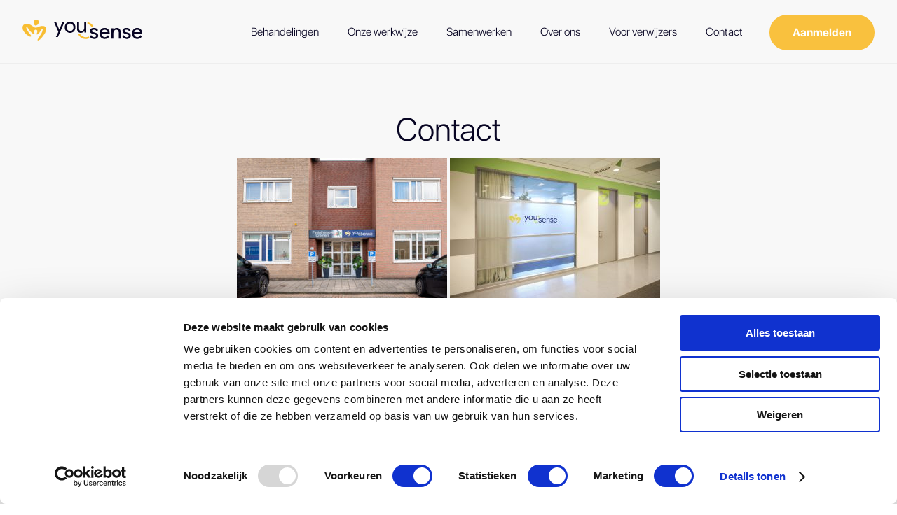

--- FILE ---
content_type: text/html; charset=UTF-8
request_url: https://yousense.nl/contact/
body_size: 15915
content:

<!DOCTYPE html>
<html lang="nl">
	<head>
        <script id="Cookiebot" src="https://consent.cookiebot.com/uc.js" data-cbid="da971328-7683-474d-9419-cfbad5730851" data-blockingmode="auto" type="text/javascript"></script>
		<meta charset="utf-8">
<script type="text/javascript">
/* <![CDATA[ */
var gform;gform||(document.addEventListener("gform_main_scripts_loaded",function(){gform.scriptsLoaded=!0}),document.addEventListener("gform/theme/scripts_loaded",function(){gform.themeScriptsLoaded=!0}),window.addEventListener("DOMContentLoaded",function(){gform.domLoaded=!0}),gform={domLoaded:!1,scriptsLoaded:!1,themeScriptsLoaded:!1,isFormEditor:()=>"function"==typeof InitializeEditor,callIfLoaded:function(o){return!(!gform.domLoaded||!gform.scriptsLoaded||!gform.themeScriptsLoaded&&!gform.isFormEditor()||(gform.isFormEditor()&&console.warn("The use of gform.initializeOnLoaded() is deprecated in the form editor context and will be removed in Gravity Forms 3.1."),o(),0))},initializeOnLoaded:function(o){gform.callIfLoaded(o)||(document.addEventListener("gform_main_scripts_loaded",()=>{gform.scriptsLoaded=!0,gform.callIfLoaded(o)}),document.addEventListener("gform/theme/scripts_loaded",()=>{gform.themeScriptsLoaded=!0,gform.callIfLoaded(o)}),window.addEventListener("DOMContentLoaded",()=>{gform.domLoaded=!0,gform.callIfLoaded(o)}))},hooks:{action:{},filter:{}},addAction:function(o,r,e,t){gform.addHook("action",o,r,e,t)},addFilter:function(o,r,e,t){gform.addHook("filter",o,r,e,t)},doAction:function(o){gform.doHook("action",o,arguments)},applyFilters:function(o){return gform.doHook("filter",o,arguments)},removeAction:function(o,r){gform.removeHook("action",o,r)},removeFilter:function(o,r,e){gform.removeHook("filter",o,r,e)},addHook:function(o,r,e,t,n){null==gform.hooks[o][r]&&(gform.hooks[o][r]=[]);var d=gform.hooks[o][r];null==n&&(n=r+"_"+d.length),gform.hooks[o][r].push({tag:n,callable:e,priority:t=null==t?10:t})},doHook:function(r,o,e){var t;if(e=Array.prototype.slice.call(e,1),null!=gform.hooks[r][o]&&((o=gform.hooks[r][o]).sort(function(o,r){return o.priority-r.priority}),o.forEach(function(o){"function"!=typeof(t=o.callable)&&(t=window[t]),"action"==r?t.apply(null,e):e[0]=t.apply(null,e)})),"filter"==r)return e[0]},removeHook:function(o,r,t,n){var e;null!=gform.hooks[o][r]&&(e=(e=gform.hooks[o][r]).filter(function(o,r,e){return!!(null!=n&&n!=o.tag||null!=t&&t!=o.priority)}),gform.hooks[o][r]=e)}});
/* ]]> */
</script>

		<meta http-equiv="X-UA-Compatible" content="IE=edge">
		<meta name="viewport" content="width=device-width, initial-scale=1, maximum-scale=1, user-scalable=no">
		<meta name="HandheldFriendly" content="true">
        <meta name="theme-color" content="#FFF">
        <link rel="shortcut icon" type="image/ico" href="https://yousense.nl/wp-content/themes/clean-wp-child/assets/images/favicon.ico" />
        <title>
            Contact - YouSense - van mens tot mens        </title>
<link crossorigin data-rocket-preconnect href="https://consent.cookiebot.com" rel="preconnect">
<link crossorigin data-rocket-preconnect href="https://consentcdn.cookiebot.com" rel="preconnect">
<link crossorigin data-rocket-preconnect href="https://www.gstatic.com" rel="preconnect">
<link crossorigin data-rocket-preconnect href="https://fonts.googleapis.com" rel="preconnect">
<link crossorigin data-rocket-preconnect href="https://ajax.googleapis.com" rel="preconnect">
<link crossorigin data-rocket-preconnect href="https://www.google.com" rel="preconnect">
<link crossorigin data-rocket-preconnect href="https://maps.googleapis.com" rel="preconnect">
	    <meta name='robots' content='index, follow, max-image-preview:large, max-snippet:-1, max-video-preview:-1' />

	<!-- This site is optimized with the Yoast SEO plugin v26.8 - https://yoast.com/product/yoast-seo-wordpress/ -->
	<link rel="canonical" href="https://yousense.nl/contact/" />
	<meta property="og:locale" content="nl_NL" />
	<meta property="og:type" content="article" />
	<meta property="og:title" content="Contact - YouSense - van mens tot mens" />
	<meta property="og:url" content="https://yousense.nl/contact/" />
	<meta property="og:site_name" content="YouSense - van mens tot mens" />
	<meta property="article:modified_time" content="2025-10-28T13:38:06+00:00" />
	<meta name="twitter:card" content="summary_large_image" />
	<script type="application/ld+json" class="yoast-schema-graph">{"@context":"https://schema.org","@graph":[{"@type":"WebPage","@id":"https://yousense.nl/contact/","url":"https://yousense.nl/contact/","name":"Contact - YouSense - van mens tot mens","isPartOf":{"@id":"/#website"},"datePublished":"2021-10-27T14:24:42+00:00","dateModified":"2025-10-28T13:38:06+00:00","breadcrumb":{"@id":"https://yousense.nl/contact/#breadcrumb"},"inLanguage":"nl-NL","potentialAction":[{"@type":"ReadAction","target":["https://yousense.nl/contact/"]}]},{"@type":"BreadcrumbList","@id":"https://yousense.nl/contact/#breadcrumb","itemListElement":[{"@type":"ListItem","position":1,"name":"Home","item":"https://yousense.nl/"},{"@type":"ListItem","position":2,"name":"Contact"}]},{"@type":"WebSite","@id":"/#website","url":"/","name":"YouSense - van mens tot mens","description":"YouSense - van mens tot mens","potentialAction":[{"@type":"SearchAction","target":{"@type":"EntryPoint","urlTemplate":"/?s={search_term_string}"},"query-input":{"@type":"PropertyValueSpecification","valueRequired":true,"valueName":"search_term_string"}}],"inLanguage":"nl-NL"}]}</script>
	<!-- / Yoast SEO plugin. -->


<link rel='dns-prefetch' href='//ajax.googleapis.com' />
<link rel='dns-prefetch' href='//www.google.com' />

<style id='wp-img-auto-sizes-contain-inline-css' type='text/css'>
img:is([sizes=auto i],[sizes^="auto," i]){contain-intrinsic-size:3000px 1500px}
/*# sourceURL=wp-img-auto-sizes-contain-inline-css */
</style>
<style id='wp-block-library-inline-css' type='text/css'>
:root{--wp-block-synced-color:#7a00df;--wp-block-synced-color--rgb:122,0,223;--wp-bound-block-color:var(--wp-block-synced-color);--wp-editor-canvas-background:#ddd;--wp-admin-theme-color:#007cba;--wp-admin-theme-color--rgb:0,124,186;--wp-admin-theme-color-darker-10:#006ba1;--wp-admin-theme-color-darker-10--rgb:0,107,160.5;--wp-admin-theme-color-darker-20:#005a87;--wp-admin-theme-color-darker-20--rgb:0,90,135;--wp-admin-border-width-focus:2px}@media (min-resolution:192dpi){:root{--wp-admin-border-width-focus:1.5px}}.wp-element-button{cursor:pointer}:root .has-very-light-gray-background-color{background-color:#eee}:root .has-very-dark-gray-background-color{background-color:#313131}:root .has-very-light-gray-color{color:#eee}:root .has-very-dark-gray-color{color:#313131}:root .has-vivid-green-cyan-to-vivid-cyan-blue-gradient-background{background:linear-gradient(135deg,#00d084,#0693e3)}:root .has-purple-crush-gradient-background{background:linear-gradient(135deg,#34e2e4,#4721fb 50%,#ab1dfe)}:root .has-hazy-dawn-gradient-background{background:linear-gradient(135deg,#faaca8,#dad0ec)}:root .has-subdued-olive-gradient-background{background:linear-gradient(135deg,#fafae1,#67a671)}:root .has-atomic-cream-gradient-background{background:linear-gradient(135deg,#fdd79a,#004a59)}:root .has-nightshade-gradient-background{background:linear-gradient(135deg,#330968,#31cdcf)}:root .has-midnight-gradient-background{background:linear-gradient(135deg,#020381,#2874fc)}:root{--wp--preset--font-size--normal:16px;--wp--preset--font-size--huge:42px}.has-regular-font-size{font-size:1em}.has-larger-font-size{font-size:2.625em}.has-normal-font-size{font-size:var(--wp--preset--font-size--normal)}.has-huge-font-size{font-size:var(--wp--preset--font-size--huge)}.has-text-align-center{text-align:center}.has-text-align-left{text-align:left}.has-text-align-right{text-align:right}.has-fit-text{white-space:nowrap!important}#end-resizable-editor-section{display:none}.aligncenter{clear:both}.items-justified-left{justify-content:flex-start}.items-justified-center{justify-content:center}.items-justified-right{justify-content:flex-end}.items-justified-space-between{justify-content:space-between}.screen-reader-text{border:0;clip-path:inset(50%);height:1px;margin:-1px;overflow:hidden;padding:0;position:absolute;width:1px;word-wrap:normal!important}.screen-reader-text:focus{background-color:#ddd;clip-path:none;color:#444;display:block;font-size:1em;height:auto;left:5px;line-height:normal;padding:15px 23px 14px;text-decoration:none;top:5px;width:auto;z-index:100000}html :where(.has-border-color){border-style:solid}html :where([style*=border-top-color]){border-top-style:solid}html :where([style*=border-right-color]){border-right-style:solid}html :where([style*=border-bottom-color]){border-bottom-style:solid}html :where([style*=border-left-color]){border-left-style:solid}html :where([style*=border-width]){border-style:solid}html :where([style*=border-top-width]){border-top-style:solid}html :where([style*=border-right-width]){border-right-style:solid}html :where([style*=border-bottom-width]){border-bottom-style:solid}html :where([style*=border-left-width]){border-left-style:solid}html :where(img[class*=wp-image-]){height:auto;max-width:100%}:where(figure){margin:0 0 1em}html :where(.is-position-sticky){--wp-admin--admin-bar--position-offset:var(--wp-admin--admin-bar--height,0px)}@media screen and (max-width:600px){html :where(.is-position-sticky){--wp-admin--admin-bar--position-offset:0px}}

/*# sourceURL=wp-block-library-inline-css */
</style><style id='global-styles-inline-css' type='text/css'>
:root{--wp--preset--aspect-ratio--square: 1;--wp--preset--aspect-ratio--4-3: 4/3;--wp--preset--aspect-ratio--3-4: 3/4;--wp--preset--aspect-ratio--3-2: 3/2;--wp--preset--aspect-ratio--2-3: 2/3;--wp--preset--aspect-ratio--16-9: 16/9;--wp--preset--aspect-ratio--9-16: 9/16;--wp--preset--color--black: #000000;--wp--preset--color--cyan-bluish-gray: #abb8c3;--wp--preset--color--white: #ffffff;--wp--preset--color--pale-pink: #f78da7;--wp--preset--color--vivid-red: #cf2e2e;--wp--preset--color--luminous-vivid-orange: #ff6900;--wp--preset--color--luminous-vivid-amber: #fcb900;--wp--preset--color--light-green-cyan: #7bdcb5;--wp--preset--color--vivid-green-cyan: #00d084;--wp--preset--color--pale-cyan-blue: #8ed1fc;--wp--preset--color--vivid-cyan-blue: #0693e3;--wp--preset--color--vivid-purple: #9b51e0;--wp--preset--gradient--vivid-cyan-blue-to-vivid-purple: linear-gradient(135deg,rgb(6,147,227) 0%,rgb(155,81,224) 100%);--wp--preset--gradient--light-green-cyan-to-vivid-green-cyan: linear-gradient(135deg,rgb(122,220,180) 0%,rgb(0,208,130) 100%);--wp--preset--gradient--luminous-vivid-amber-to-luminous-vivid-orange: linear-gradient(135deg,rgb(252,185,0) 0%,rgb(255,105,0) 100%);--wp--preset--gradient--luminous-vivid-orange-to-vivid-red: linear-gradient(135deg,rgb(255,105,0) 0%,rgb(207,46,46) 100%);--wp--preset--gradient--very-light-gray-to-cyan-bluish-gray: linear-gradient(135deg,rgb(238,238,238) 0%,rgb(169,184,195) 100%);--wp--preset--gradient--cool-to-warm-spectrum: linear-gradient(135deg,rgb(74,234,220) 0%,rgb(151,120,209) 20%,rgb(207,42,186) 40%,rgb(238,44,130) 60%,rgb(251,105,98) 80%,rgb(254,248,76) 100%);--wp--preset--gradient--blush-light-purple: linear-gradient(135deg,rgb(255,206,236) 0%,rgb(152,150,240) 100%);--wp--preset--gradient--blush-bordeaux: linear-gradient(135deg,rgb(254,205,165) 0%,rgb(254,45,45) 50%,rgb(107,0,62) 100%);--wp--preset--gradient--luminous-dusk: linear-gradient(135deg,rgb(255,203,112) 0%,rgb(199,81,192) 50%,rgb(65,88,208) 100%);--wp--preset--gradient--pale-ocean: linear-gradient(135deg,rgb(255,245,203) 0%,rgb(182,227,212) 50%,rgb(51,167,181) 100%);--wp--preset--gradient--electric-grass: linear-gradient(135deg,rgb(202,248,128) 0%,rgb(113,206,126) 100%);--wp--preset--gradient--midnight: linear-gradient(135deg,rgb(2,3,129) 0%,rgb(40,116,252) 100%);--wp--preset--font-size--small: 13px;--wp--preset--font-size--medium: 20px;--wp--preset--font-size--large: 36px;--wp--preset--font-size--x-large: 42px;--wp--preset--spacing--20: 0.44rem;--wp--preset--spacing--30: 0.67rem;--wp--preset--spacing--40: 1rem;--wp--preset--spacing--50: 1.5rem;--wp--preset--spacing--60: 2.25rem;--wp--preset--spacing--70: 3.38rem;--wp--preset--spacing--80: 5.06rem;--wp--preset--shadow--natural: 6px 6px 9px rgba(0, 0, 0, 0.2);--wp--preset--shadow--deep: 12px 12px 50px rgba(0, 0, 0, 0.4);--wp--preset--shadow--sharp: 6px 6px 0px rgba(0, 0, 0, 0.2);--wp--preset--shadow--outlined: 6px 6px 0px -3px rgb(255, 255, 255), 6px 6px rgb(0, 0, 0);--wp--preset--shadow--crisp: 6px 6px 0px rgb(0, 0, 0);}:where(.is-layout-flex){gap: 0.5em;}:where(.is-layout-grid){gap: 0.5em;}body .is-layout-flex{display: flex;}.is-layout-flex{flex-wrap: wrap;align-items: center;}.is-layout-flex > :is(*, div){margin: 0;}body .is-layout-grid{display: grid;}.is-layout-grid > :is(*, div){margin: 0;}:where(.wp-block-columns.is-layout-flex){gap: 2em;}:where(.wp-block-columns.is-layout-grid){gap: 2em;}:where(.wp-block-post-template.is-layout-flex){gap: 1.25em;}:where(.wp-block-post-template.is-layout-grid){gap: 1.25em;}.has-black-color{color: var(--wp--preset--color--black) !important;}.has-cyan-bluish-gray-color{color: var(--wp--preset--color--cyan-bluish-gray) !important;}.has-white-color{color: var(--wp--preset--color--white) !important;}.has-pale-pink-color{color: var(--wp--preset--color--pale-pink) !important;}.has-vivid-red-color{color: var(--wp--preset--color--vivid-red) !important;}.has-luminous-vivid-orange-color{color: var(--wp--preset--color--luminous-vivid-orange) !important;}.has-luminous-vivid-amber-color{color: var(--wp--preset--color--luminous-vivid-amber) !important;}.has-light-green-cyan-color{color: var(--wp--preset--color--light-green-cyan) !important;}.has-vivid-green-cyan-color{color: var(--wp--preset--color--vivid-green-cyan) !important;}.has-pale-cyan-blue-color{color: var(--wp--preset--color--pale-cyan-blue) !important;}.has-vivid-cyan-blue-color{color: var(--wp--preset--color--vivid-cyan-blue) !important;}.has-vivid-purple-color{color: var(--wp--preset--color--vivid-purple) !important;}.has-black-background-color{background-color: var(--wp--preset--color--black) !important;}.has-cyan-bluish-gray-background-color{background-color: var(--wp--preset--color--cyan-bluish-gray) !important;}.has-white-background-color{background-color: var(--wp--preset--color--white) !important;}.has-pale-pink-background-color{background-color: var(--wp--preset--color--pale-pink) !important;}.has-vivid-red-background-color{background-color: var(--wp--preset--color--vivid-red) !important;}.has-luminous-vivid-orange-background-color{background-color: var(--wp--preset--color--luminous-vivid-orange) !important;}.has-luminous-vivid-amber-background-color{background-color: var(--wp--preset--color--luminous-vivid-amber) !important;}.has-light-green-cyan-background-color{background-color: var(--wp--preset--color--light-green-cyan) !important;}.has-vivid-green-cyan-background-color{background-color: var(--wp--preset--color--vivid-green-cyan) !important;}.has-pale-cyan-blue-background-color{background-color: var(--wp--preset--color--pale-cyan-blue) !important;}.has-vivid-cyan-blue-background-color{background-color: var(--wp--preset--color--vivid-cyan-blue) !important;}.has-vivid-purple-background-color{background-color: var(--wp--preset--color--vivid-purple) !important;}.has-black-border-color{border-color: var(--wp--preset--color--black) !important;}.has-cyan-bluish-gray-border-color{border-color: var(--wp--preset--color--cyan-bluish-gray) !important;}.has-white-border-color{border-color: var(--wp--preset--color--white) !important;}.has-pale-pink-border-color{border-color: var(--wp--preset--color--pale-pink) !important;}.has-vivid-red-border-color{border-color: var(--wp--preset--color--vivid-red) !important;}.has-luminous-vivid-orange-border-color{border-color: var(--wp--preset--color--luminous-vivid-orange) !important;}.has-luminous-vivid-amber-border-color{border-color: var(--wp--preset--color--luminous-vivid-amber) !important;}.has-light-green-cyan-border-color{border-color: var(--wp--preset--color--light-green-cyan) !important;}.has-vivid-green-cyan-border-color{border-color: var(--wp--preset--color--vivid-green-cyan) !important;}.has-pale-cyan-blue-border-color{border-color: var(--wp--preset--color--pale-cyan-blue) !important;}.has-vivid-cyan-blue-border-color{border-color: var(--wp--preset--color--vivid-cyan-blue) !important;}.has-vivid-purple-border-color{border-color: var(--wp--preset--color--vivid-purple) !important;}.has-vivid-cyan-blue-to-vivid-purple-gradient-background{background: var(--wp--preset--gradient--vivid-cyan-blue-to-vivid-purple) !important;}.has-light-green-cyan-to-vivid-green-cyan-gradient-background{background: var(--wp--preset--gradient--light-green-cyan-to-vivid-green-cyan) !important;}.has-luminous-vivid-amber-to-luminous-vivid-orange-gradient-background{background: var(--wp--preset--gradient--luminous-vivid-amber-to-luminous-vivid-orange) !important;}.has-luminous-vivid-orange-to-vivid-red-gradient-background{background: var(--wp--preset--gradient--luminous-vivid-orange-to-vivid-red) !important;}.has-very-light-gray-to-cyan-bluish-gray-gradient-background{background: var(--wp--preset--gradient--very-light-gray-to-cyan-bluish-gray) !important;}.has-cool-to-warm-spectrum-gradient-background{background: var(--wp--preset--gradient--cool-to-warm-spectrum) !important;}.has-blush-light-purple-gradient-background{background: var(--wp--preset--gradient--blush-light-purple) !important;}.has-blush-bordeaux-gradient-background{background: var(--wp--preset--gradient--blush-bordeaux) !important;}.has-luminous-dusk-gradient-background{background: var(--wp--preset--gradient--luminous-dusk) !important;}.has-pale-ocean-gradient-background{background: var(--wp--preset--gradient--pale-ocean) !important;}.has-electric-grass-gradient-background{background: var(--wp--preset--gradient--electric-grass) !important;}.has-midnight-gradient-background{background: var(--wp--preset--gradient--midnight) !important;}.has-small-font-size{font-size: var(--wp--preset--font-size--small) !important;}.has-medium-font-size{font-size: var(--wp--preset--font-size--medium) !important;}.has-large-font-size{font-size: var(--wp--preset--font-size--large) !important;}.has-x-large-font-size{font-size: var(--wp--preset--font-size--x-large) !important;}
/*# sourceURL=global-styles-inline-css */
</style>

<style id='classic-theme-styles-inline-css' type='text/css'>
/*! This file is auto-generated */
.wp-block-button__link{color:#fff;background-color:#32373c;border-radius:9999px;box-shadow:none;text-decoration:none;padding:calc(.667em + 2px) calc(1.333em + 2px);font-size:1.125em}.wp-block-file__button{background:#32373c;color:#fff;text-decoration:none}
/*# sourceURL=/wp-includes/css/classic-themes.min.css */
</style>
<link rel='stylesheet' id='fonts-css' href='https://yousense.nl/wp-content/themes/clean-wp-child/assets/css/fonts.css?ver=1.1' type='text/css' media='all' />
<link rel='stylesheet' id='owl-carousel-css' href='https://yousense.nl/wp-content/themes/clean-wp-child/assets/css/owl.carousel.min.css?ver=1.0' type='text/css' media='all' />
<link rel='stylesheet' id='selectize-css' href='https://yousense.nl/wp-content/themes/clean-wp-child/assets/css/selectize.css?ver=1.0' type='text/css' media='all' />
<link rel='stylesheet' id='style-css' href='https://yousense.nl/wp-content/themes/clean-wp-child/assets/css/style.css?ver=1769076618' type='text/css' media='all' />
<script type="text/javascript" src="//ajax.googleapis.com/ajax/libs/jquery/1.8.2/jquery.min.js" id="jquery-js"></script>
<link rel='shortlink' href='https://yousense.nl/?p=222' />
<link rel="icon" href="https://yousense.nl/wp-content/uploads/2021/10/small-logo.ico" sizes="32x32" />
<link rel="icon" href="https://yousense.nl/wp-content/uploads/2021/10/small-logo.ico" sizes="192x192" />
<link rel="apple-touch-icon" href="https://yousense.nl/wp-content/uploads/2021/10/small-logo.ico" />
<meta name="msapplication-TileImage" content="https://yousense.nl/wp-content/uploads/2021/10/small-logo.ico" />
		<style type="text/css" id="wp-custom-css">
			.gform_heading
{
		width: 800px;
		max-width: 100%;
		margin: 0 auto;
}
.gravity-form-input
{
		width: 800px;
		max-width: 100%;
		margin: 0 auto;
}

.gravity-form-input label
{
		color: rgba(187, 187, 187, 1);
    font-size: 15px;
}

.gravity-form-input input
{
		border: 1px solid #D5D5D5;
    border-radius: 6px;
    font-size: 15px;
    font-family: 'SFProDisplayLight', sans-serif;
    padding: 14px 13px 14px;
    color: rgba(7, 31, 66, 1);
    width: 100%;
    background-color: transparent;
    box-sizing: border-box;
}

.gravity-form-input select
{
		border: 1px solid #D5D5D5;
    border-radius: 6px;
    font-size: 15px;
    font-family: 'SFProDisplayLight', sans-serif;
    padding: 14px 13px 14px;
    color: rgba(7, 31, 66, 1);
    width: 100%;
    background-color: transparent;
    box-sizing: border-box;
}


.gravity-form-input input.button
{
	  background-color: #f9c13e;
    font-family: 'SFProDisplayBold', sans-serif;
    font-size: 16px;
    color: #FFF;
    border-radius: 42px;
    padding: 16px 33px;
    transition: 0.3s;
}

iframe{
	max-width: 100%;
	aspect-ratio: 16 / 9 !important;
	width: 100% !important;
	height: auto !important;
}

/* .footer_menu ul ul {
    width: auto;
    max-height: 0;
    overflow: hidden;
    margin: 33px 0 0 0;
    opacity: 1; 
    visibility: show; 
    position: relative; 
}


.footer_menu ul ul li {

        width: auto;

}

.footer_menu ul ul a {
      
    padding: 5px 0;
   
    white-space: wrap;
   
}

.menu-item-has-children:hover .sub-menu
{
	max-height: 10000px;
} */
/* --- Bannerafbeelding liggend weergeven --- */
.over_ons_banner-img img {
  width: 130% !important;
  height: auto !important;
	margin-left: -4%;
	margin-top: 45px; 
  object-fit: contain !important; /* gebruik 'cover' als je wilt dat de afbeelding het vak vult */
  aspect-ratio: auto !important;
  border-radius: 0 !important;
}

/* Soms heeft het thema een vaste hoogte ingesteld voor de container.
   Dit zorgt dat die meegroeit met de afbeelding: */
.over_ons_banner-img {
  height: auto !important;
}



			</style>
			<link rel='stylesheet' id='gform_basic-css' href='https://yousense.nl/wp-content/plugins/gravityforms/assets/css/dist/basic.min.css?ver=2.9.25' type='text/css' media='all' />
<link rel='stylesheet' id='gform_theme_components-css' href='https://yousense.nl/wp-content/plugins/gravityforms/assets/css/dist/theme-components.min.css?ver=2.9.25' type='text/css' media='all' />
<link rel='stylesheet' id='gform_theme-css' href='https://yousense.nl/wp-content/plugins/gravityforms/assets/css/dist/theme.min.css?ver=2.9.25' type='text/css' media='all' />
<meta name="generator" content="AccelerateWP 3.19.0.1-1.1-29" data-wpr-features="wpr_preconnect_external_domains" /></head>
	<body class="wp-singular page-template page-template-contact page-template-contact-php page page-id-222 page-parent wp-theme-clean-wp wp-child-theme-clean-wp-child">
        <header >
            <div  class="container">
                <div  class="header">
                    <div class="header_logo">
                        <div class="header-mobile_menu">
                            <div class="menu-head_menu-container"><ul id="head_menu" class="menu"><li id="menu-item-132" class="menu-item menu-item-type-post_type menu-item-object-page menu-item-has-children menu-item-132"><a href="https://yousense.nl/behandelingen/">Behandelingen</a>
<ul class="sub-menu">
	<li id="menu-item-164" class="menu-item menu-item-type-post_type menu-item-object-page menu-item-has-children menu-item-164"><a href="https://yousense.nl/behandelingen/psychotherapie/">Psychotherapie</a>
	<ul class="sub-menu">
		<li id="menu-item-344" class="menu-item menu-item-type-post_type menu-item-object-page menu-item-344"><a href="https://yousense.nl/behandelingen/psychotherapie/gezinstherapie/">Gezinstherapie</a></li>
		<li id="menu-item-345" class="menu-item menu-item-type-post_type menu-item-object-page menu-item-345"><a href="https://yousense.nl/behandelingen/psychotherapie/systeemtherapie/">Systeemtherapie</a></li>
		<li id="menu-item-346" class="menu-item menu-item-type-post_type menu-item-object-page menu-item-346"><a href="https://yousense.nl/behandelingen/psychotherapie/ouder-kind-psychoterapie/">Ouder-kind psychotherapie</a></li>
		<li id="menu-item-347" class="menu-item menu-item-type-post_type menu-item-object-page menu-item-347"><a href="https://yousense.nl/behandelingen/psychotherapie/speltherapie/">Speltherapie</a></li>
		<li id="menu-item-1166" class="menu-item menu-item-type-post_type menu-item-object-page menu-item-1166"><a href="https://yousense.nl/behandelingen/psychotherapie/relatietherapie/">Relatietherapie</a></li>
	</ul>
</li>
	<li id="menu-item-2127" class="menu-item menu-item-type-post_type menu-item-object-page menu-item-has-children menu-item-2127"><a href="https://yousense.nl/behandelingen/groepsaanbod/">Groepsaanbod</a>
	<ul class="sub-menu">
		<li id="menu-item-2149" class="menu-item menu-item-type-post_type menu-item-object-page menu-item-2149"><a href="https://yousense.nl/behandelingen/groepsaanbod/zelfbeeldgroep-voor-jongvolwassenen/">Zelfbeeldgroep (voor jongvolwassenen)</a></li>
		<li id="menu-item-2147" class="menu-item menu-item-type-post_type menu-item-object-page menu-item-2147"><a href="https://yousense.nl/behandelingen/groepsaanbod/lichaamsgerichte-traumasensitieve-groep-voor-volwassenen/">Lichaamsgerichte Traumasensitieve groep (voor volwassenen)</a></li>
		<li id="menu-item-2145" class="menu-item menu-item-type-post_type menu-item-object-page menu-item-2145"><a href="https://yousense.nl/behandelingen/groepsaanbod/tem-je-draak-voor-kinderen-en-hun-opvoeders/">Tem je draak (voor kinderen én hun opvoeders)</a></li>
		<li id="menu-item-2144" class="menu-item menu-item-type-post_type menu-item-object-page menu-item-2144"><a href="https://yousense.nl/behandelingen/groepsaanbod/uit-je-hoofd-in-je-lijf-voor-jongvolwassenen/">Uit je hoofd in je lijf (voor jongvolwassenen)</a></li>
		<li id="menu-item-2148" class="menu-item menu-item-type-post_type menu-item-object-page menu-item-2148"><a href="https://yousense.nl/behandelingen/groepsaanbod/sociaal-en-emotioneel-versterkende-groep-voor-kinderen/">Sociaal en emotioneel versterkende groep (voor kinderen)</a></li>
		<li id="menu-item-2146" class="menu-item menu-item-type-post_type menu-item-object-page menu-item-2146"><a href="https://yousense.nl/behandelingen/groepsaanbod/herstel-van-intimiteit-en-seksualiteit-voor-volwassenen/">Herstel van intimiteit en seksualiteit (voor volwassenen)</a></li>
		<li id="menu-item-2335" class="menu-item menu-item-type-post_type menu-item-object-page menu-item-2335"><a href="https://yousense.nl/pontis-voorzorg-voor-jongeren/">Pontis Voorzorg (voor jongeren)</a></li>
		<li id="menu-item-2143" class="menu-item menu-item-type-post_type menu-item-object-page menu-item-2143"><a href="https://yousense.nl/behandelingen/groepsaanbod/nazorg-groep-voor-volwassenen/">Nazorg groep (voor volwassenen)</a></li>
	</ul>
</li>
	<li id="menu-item-163" class="menu-item menu-item-type-post_type menu-item-object-page menu-item-has-children menu-item-163"><a href="https://yousense.nl/behandelingen/diagnostiek/">Diagnostiek</a>
	<ul class="sub-menu">
		<li id="menu-item-330" class="menu-item menu-item-type-post_type menu-item-object-page menu-item-330"><a href="https://yousense.nl/behandelingen/diagnostiek/intelligentie-onderzoek/">Intelligentie onderzoek</a></li>
		<li id="menu-item-669" class="menu-item menu-item-type-post_type menu-item-object-page menu-item-669"><a href="https://yousense.nl/sociaal-emotioneel-onderzoek/">Sociaal-emotioneel onderzoek</a></li>
		<li id="menu-item-331" class="menu-item menu-item-type-post_type menu-item-object-page menu-item-331"><a href="https://yousense.nl/behandelingen/diagnostiek/persoonlijkheidsonderzoek/">Persoonlijkheidsonderzoek</a></li>
		<li id="menu-item-328" class="menu-item menu-item-type-post_type menu-item-object-page menu-item-328"><a href="https://yousense.nl/behandelingen/diagnostiek/adhd-onderzoek/">ADHD onderzoek</a></li>
		<li id="menu-item-329" class="menu-item menu-item-type-post_type menu-item-object-page menu-item-329"><a href="https://yousense.nl/behandelingen/diagnostiek/autisme-onderzoek/">Autisme onderzoek</a></li>
	</ul>
</li>
	<li id="menu-item-162" class="menu-item menu-item-type-post_type menu-item-object-page menu-item-has-children menu-item-162"><a href="https://yousense.nl/behandelingen/traumabehandeling/">Traumabehandeling</a>
	<ul class="sub-menu">
		<li id="menu-item-300" class="menu-item menu-item-type-post_type menu-item-object-page menu-item-300"><a href="https://yousense.nl/behandelingen/traumabehandeling/edmr-therapie/">EMDR</a></li>
		<li id="menu-item-301" class="menu-item menu-item-type-post_type menu-item-object-page menu-item-301"><a href="https://yousense.nl/behandelingen/traumabehandeling/tf-cbt/">TF-CBT</a></li>
	</ul>
</li>
	<li id="menu-item-2222" class="menu-item menu-item-type-post_type menu-item-object-page menu-item-2222"><a href="https://yousense.nl/behandelingen/ervaringsgerichte-therapie/">Ervaringsgerichte therapie</a></li>
	<li id="menu-item-160" class="menu-item menu-item-type-post_type menu-item-object-page menu-item-160"><a href="https://yousense.nl/behandelingen/cognitieve-gedragstherapie/">Cognitieve gedragstherapie</a></li>
	<li id="menu-item-366" class="menu-item menu-item-type-post_type menu-item-object-page menu-item-366"><a href="https://yousense.nl/behandelingen/ouderbegeleiding/">Ouderbegeleiding</a></li>
	<li id="menu-item-560" class="menu-item menu-item-type-post_type menu-item-object-page menu-item-has-children menu-item-560"><a href="https://yousense.nl/behandelingen/online-behandelmethodes/">Online behandelmethodes</a>
	<ul class="sub-menu">
		<li id="menu-item-671" class="menu-item menu-item-type-post_type menu-item-object-page menu-item-671"><a href="https://yousense.nl/behandelingen/online-behandelmethodes/online-behandelmethodes/">Online Behandelmethodes</a></li>
	</ul>
</li>
</ul>
</li>
<li id="menu-item-457" class="menu-item menu-item-type-post_type menu-item-object-page menu-item-has-children menu-item-457"><a href="https://yousense.nl/werkwijze/">Onze werkwijze</a>
<ul class="sub-menu">
	<li id="menu-item-480" class="menu-item menu-item-type-post_type menu-item-object-page menu-item-480"><a href="https://yousense.nl/werkwijze/stappenplan/">Stappenplan voor kinderen en jongeren</a></li>
	<li id="menu-item-484" class="menu-item menu-item-type-post_type menu-item-object-page menu-item-484"><a href="https://yousense.nl/werkwijze/stappenplan-volwassenen/">Stappenplan voor volwassenen</a></li>
</ul>
</li>
<li id="menu-item-2226" class="menu-item menu-item-type-post_type menu-item-object-page menu-item-has-children menu-item-2226"><a href="https://yousense.nl/samenwerken-2/">Samenwerken</a>
<ul class="sub-menu">
	<li id="menu-item-2230" class="menu-item menu-item-type-post_type menu-item-object-page menu-item-2230"><a href="https://yousense.nl/samenwerkingspartners/">Samenwerkingspartners</a></li>
	<li id="menu-item-2232" class="menu-item menu-item-type-post_type menu-item-object-page menu-item-2232"><a href="https://yousense.nl/opleidingen/">Opleidingen</a></li>
</ul>
</li>
<li id="menu-item-208" class="menu-item menu-item-type-post_type menu-item-object-page menu-item-has-children menu-item-208"><a href="https://yousense.nl/over-ons/">Over ons</a>
<ul class="sub-menu">
	<li id="menu-item-945" class="menu-item menu-item-type-post_type menu-item-object-page menu-item-945"><a href="https://yousense.nl/missie-en-visie/">Missie en visie</a></li>
	<li id="menu-item-505" class="menu-item menu-item-type-post_type menu-item-object-page menu-item-has-children menu-item-505"><a href="https://yousense.nl/over-ons/behandelaren/">Behandelaren</a>
	<ul class="sub-menu">
		<li id="menu-item-504" class="menu-item menu-item-type-post_type menu-item-object-page menu-item-504"><a href="https://yousense.nl/over-ons/behandelaren/miranda/">Miranda</a></li>
		<li id="menu-item-501" class="menu-item menu-item-type-post_type menu-item-object-page menu-item-501"><a href="https://yousense.nl/over-ons/behandelaren/welmoet/">Welmoet</a></li>
		<li id="menu-item-502" class="menu-item menu-item-type-post_type menu-item-object-page menu-item-502"><a href="https://yousense.nl/over-ons/behandelaren/esther/">Esther</a></li>
		<li id="menu-item-964" class="menu-item menu-item-type-post_type menu-item-object-page menu-item-964"><a href="https://yousense.nl/over-ons/behandelaren/margiena-2/">Margiena</a></li>
		<li id="menu-item-503" class="menu-item menu-item-type-post_type menu-item-object-page menu-item-503"><a href="https://yousense.nl/over-ons/behandelaren/mireille/">Mireille</a></li>
		<li id="menu-item-701" class="menu-item menu-item-type-post_type menu-item-object-page menu-item-701"><a href="https://yousense.nl/over-ons/behandelaren/linda-korrel/">Linda</a></li>
		<li id="menu-item-1296" class="menu-item menu-item-type-post_type menu-item-object-page menu-item-1296"><a href="https://yousense.nl/over-ons/behandelaren/manon/">Manon</a></li>
		<li id="menu-item-1293" class="menu-item menu-item-type-post_type menu-item-object-page menu-item-1293"><a href="https://yousense.nl/over-ons/behandelaren/priscilla/">Priscilla</a></li>
		<li id="menu-item-1309" class="menu-item menu-item-type-post_type menu-item-object-page menu-item-1309"><a href="https://yousense.nl/over-ons/behandelaren/marye/">Marye</a></li>
		<li id="menu-item-1294" class="menu-item menu-item-type-post_type menu-item-object-page menu-item-1294"><a href="https://yousense.nl/over-ons/behandelaren/caroline/">Caroline</a></li>
		<li id="menu-item-1727" class="menu-item menu-item-type-post_type menu-item-object-page menu-item-1727"><a href="https://yousense.nl/over-ons/behandelaren/annemieke/">Annemieke</a></li>
		<li id="menu-item-1803" class="menu-item menu-item-type-post_type menu-item-object-page menu-item-1803"><a href="https://yousense.nl/over-ons/behandelaren/mardi/">Mardi</a></li>
		<li id="menu-item-1933" class="menu-item menu-item-type-post_type menu-item-object-page menu-item-1933"><a href="https://yousense.nl/over-ons/behandelaren/naoual/">Naoual</a></li>
	</ul>
</li>
	<li id="menu-item-514" class="menu-item menu-item-type-post_type menu-item-object-page menu-item-514"><a href="https://yousense.nl/over-ons/kosten-vergoedingen/">Kosten &#038; vergoedingen</a></li>
	<li id="menu-item-905" class="menu-item menu-item-type-post_type menu-item-object-page menu-item-905"><a href="https://yousense.nl/over-ons/nieuws/">Nieuws</a></li>
	<li id="menu-item-515" class="menu-item menu-item-type-post_type menu-item-object-page menu-item-515"><a href="https://yousense.nl/over-ons/ervaringen/">Ervaringen</a></li>
	<li id="menu-item-516" class="menu-item menu-item-type-post_type menu-item-object-page menu-item-516"><a href="https://yousense.nl/over-ons/vacatures/">Vacatures</a></li>
</ul>
</li>
<li id="menu-item-525" class="menu-item menu-item-type-post_type menu-item-object-page menu-item-has-children menu-item-525"><a href="https://yousense.nl/voor-verwijzers/">Voor verwijzers</a>
<ul class="sub-menu">
	<li id="menu-item-1773" class="menu-item menu-item-type-post_type menu-item-object-page menu-item-1773"><a href="https://yousense.nl/waarom-doorverwijzen-naar-yousense/">Waarom doorverwijzen naar YouSense?</a></li>
	<li id="menu-item-526" class="menu-item menu-item-type-post_type menu-item-object-page menu-item-526"><a href="https://yousense.nl/voor-verwijzers/aanmelden-client/">Aanmelden cliënt</a></li>
</ul>
</li>
<li id="menu-item-230" class="menu-item menu-item-type-post_type menu-item-object-page current-menu-item page_item page-item-222 current_page_item menu-item-has-children menu-item-230"><a href="https://yousense.nl/contact/" aria-current="page">Contact</a>
<ul class="sub-menu">
	<li id="menu-item-540" class="menu-item menu-item-type-post_type menu-item-object-page menu-item-540"><a href="https://yousense.nl/contact/aanmelden/">Aanmelden</a></li>
</ul>
</li>
</ul></div>                            <div class="mobile_menu-add">
                                <div class="mobile_menu_call">
                                    <a href="tel:0297 - 267101"><img src="https://yousense.nl/wp-content/themes/clean-wp-child/assets/images/phone-white.svg" alt="" />0297 - 267101</a>
                                </div>
                                <div class="mobile_menu_hours">Vandaag bereikbaar van 08:30 tot  17:00 uur.</div>
                            </div>
                        </div>
                        <div class="mobile_icon">
                            <a class="mobile-menu-toggle js-toggle-menu hamburger-menu">
                                <span class="menu-item-icon"></span>
                                <span class="menu-item-icon"></span>
                                <span class="menu-item-icon"></span>
                            </a>
                        </div>
                        <a href="https://yousense.nl">
                            <img class="logo-img" src="https://yousense.nl/wp-content/uploads/2021/10/logo.svg" alt="Logo" />
                        </a>
                    </div>
                    <div class="header_menu">
                        <div class="header_head-menu">
                            <div class="menu-head_menu-container"><ul id="head_menu" class="menu"><li class="menu-item menu-item-type-post_type menu-item-object-page menu-item-has-children menu-item-132"><a href="https://yousense.nl/behandelingen/">Behandelingen</a>
<ul class="sub-menu">
	<li class="menu-item menu-item-type-post_type menu-item-object-page menu-item-has-children menu-item-164"><a href="https://yousense.nl/behandelingen/psychotherapie/">Psychotherapie</a>
	<ul class="sub-menu">
		<li class="menu-item menu-item-type-post_type menu-item-object-page menu-item-344"><a href="https://yousense.nl/behandelingen/psychotherapie/gezinstherapie/">Gezinstherapie</a></li>
		<li class="menu-item menu-item-type-post_type menu-item-object-page menu-item-345"><a href="https://yousense.nl/behandelingen/psychotherapie/systeemtherapie/">Systeemtherapie</a></li>
		<li class="menu-item menu-item-type-post_type menu-item-object-page menu-item-346"><a href="https://yousense.nl/behandelingen/psychotherapie/ouder-kind-psychoterapie/">Ouder-kind psychotherapie</a></li>
		<li class="menu-item menu-item-type-post_type menu-item-object-page menu-item-347"><a href="https://yousense.nl/behandelingen/psychotherapie/speltherapie/">Speltherapie</a></li>
		<li class="menu-item menu-item-type-post_type menu-item-object-page menu-item-1166"><a href="https://yousense.nl/behandelingen/psychotherapie/relatietherapie/">Relatietherapie</a></li>
	</ul>
</li>
	<li class="menu-item menu-item-type-post_type menu-item-object-page menu-item-has-children menu-item-2127"><a href="https://yousense.nl/behandelingen/groepsaanbod/">Groepsaanbod</a>
	<ul class="sub-menu">
		<li class="menu-item menu-item-type-post_type menu-item-object-page menu-item-2149"><a href="https://yousense.nl/behandelingen/groepsaanbod/zelfbeeldgroep-voor-jongvolwassenen/">Zelfbeeldgroep (voor jongvolwassenen)</a></li>
		<li class="menu-item menu-item-type-post_type menu-item-object-page menu-item-2147"><a href="https://yousense.nl/behandelingen/groepsaanbod/lichaamsgerichte-traumasensitieve-groep-voor-volwassenen/">Lichaamsgerichte Traumasensitieve groep (voor volwassenen)</a></li>
		<li class="menu-item menu-item-type-post_type menu-item-object-page menu-item-2145"><a href="https://yousense.nl/behandelingen/groepsaanbod/tem-je-draak-voor-kinderen-en-hun-opvoeders/">Tem je draak (voor kinderen én hun opvoeders)</a></li>
		<li class="menu-item menu-item-type-post_type menu-item-object-page menu-item-2144"><a href="https://yousense.nl/behandelingen/groepsaanbod/uit-je-hoofd-in-je-lijf-voor-jongvolwassenen/">Uit je hoofd in je lijf (voor jongvolwassenen)</a></li>
		<li class="menu-item menu-item-type-post_type menu-item-object-page menu-item-2148"><a href="https://yousense.nl/behandelingen/groepsaanbod/sociaal-en-emotioneel-versterkende-groep-voor-kinderen/">Sociaal en emotioneel versterkende groep (voor kinderen)</a></li>
		<li class="menu-item menu-item-type-post_type menu-item-object-page menu-item-2146"><a href="https://yousense.nl/behandelingen/groepsaanbod/herstel-van-intimiteit-en-seksualiteit-voor-volwassenen/">Herstel van intimiteit en seksualiteit (voor volwassenen)</a></li>
		<li class="menu-item menu-item-type-post_type menu-item-object-page menu-item-2335"><a href="https://yousense.nl/pontis-voorzorg-voor-jongeren/">Pontis Voorzorg (voor jongeren)</a></li>
		<li class="menu-item menu-item-type-post_type menu-item-object-page menu-item-2143"><a href="https://yousense.nl/behandelingen/groepsaanbod/nazorg-groep-voor-volwassenen/">Nazorg groep (voor volwassenen)</a></li>
	</ul>
</li>
	<li class="menu-item menu-item-type-post_type menu-item-object-page menu-item-has-children menu-item-163"><a href="https://yousense.nl/behandelingen/diagnostiek/">Diagnostiek</a>
	<ul class="sub-menu">
		<li class="menu-item menu-item-type-post_type menu-item-object-page menu-item-330"><a href="https://yousense.nl/behandelingen/diagnostiek/intelligentie-onderzoek/">Intelligentie onderzoek</a></li>
		<li class="menu-item menu-item-type-post_type menu-item-object-page menu-item-669"><a href="https://yousense.nl/sociaal-emotioneel-onderzoek/">Sociaal-emotioneel onderzoek</a></li>
		<li class="menu-item menu-item-type-post_type menu-item-object-page menu-item-331"><a href="https://yousense.nl/behandelingen/diagnostiek/persoonlijkheidsonderzoek/">Persoonlijkheidsonderzoek</a></li>
		<li class="menu-item menu-item-type-post_type menu-item-object-page menu-item-328"><a href="https://yousense.nl/behandelingen/diagnostiek/adhd-onderzoek/">ADHD onderzoek</a></li>
		<li class="menu-item menu-item-type-post_type menu-item-object-page menu-item-329"><a href="https://yousense.nl/behandelingen/diagnostiek/autisme-onderzoek/">Autisme onderzoek</a></li>
	</ul>
</li>
	<li class="menu-item menu-item-type-post_type menu-item-object-page menu-item-has-children menu-item-162"><a href="https://yousense.nl/behandelingen/traumabehandeling/">Traumabehandeling</a>
	<ul class="sub-menu">
		<li class="menu-item menu-item-type-post_type menu-item-object-page menu-item-300"><a href="https://yousense.nl/behandelingen/traumabehandeling/edmr-therapie/">EMDR</a></li>
		<li class="menu-item menu-item-type-post_type menu-item-object-page menu-item-301"><a href="https://yousense.nl/behandelingen/traumabehandeling/tf-cbt/">TF-CBT</a></li>
	</ul>
</li>
	<li class="menu-item menu-item-type-post_type menu-item-object-page menu-item-2222"><a href="https://yousense.nl/behandelingen/ervaringsgerichte-therapie/">Ervaringsgerichte therapie</a></li>
	<li class="menu-item menu-item-type-post_type menu-item-object-page menu-item-160"><a href="https://yousense.nl/behandelingen/cognitieve-gedragstherapie/">Cognitieve gedragstherapie</a></li>
	<li class="menu-item menu-item-type-post_type menu-item-object-page menu-item-366"><a href="https://yousense.nl/behandelingen/ouderbegeleiding/">Ouderbegeleiding</a></li>
	<li class="menu-item menu-item-type-post_type menu-item-object-page menu-item-has-children menu-item-560"><a href="https://yousense.nl/behandelingen/online-behandelmethodes/">Online behandelmethodes</a>
	<ul class="sub-menu">
		<li class="menu-item menu-item-type-post_type menu-item-object-page menu-item-671"><a href="https://yousense.nl/behandelingen/online-behandelmethodes/online-behandelmethodes/">Online Behandelmethodes</a></li>
	</ul>
</li>
</ul>
</li>
<li class="menu-item menu-item-type-post_type menu-item-object-page menu-item-has-children menu-item-457"><a href="https://yousense.nl/werkwijze/">Onze werkwijze</a>
<ul class="sub-menu">
	<li class="menu-item menu-item-type-post_type menu-item-object-page menu-item-480"><a href="https://yousense.nl/werkwijze/stappenplan/">Stappenplan voor kinderen en jongeren</a></li>
	<li class="menu-item menu-item-type-post_type menu-item-object-page menu-item-484"><a href="https://yousense.nl/werkwijze/stappenplan-volwassenen/">Stappenplan voor volwassenen</a></li>
</ul>
</li>
<li class="menu-item menu-item-type-post_type menu-item-object-page menu-item-has-children menu-item-2226"><a href="https://yousense.nl/samenwerken-2/">Samenwerken</a>
<ul class="sub-menu">
	<li class="menu-item menu-item-type-post_type menu-item-object-page menu-item-2230"><a href="https://yousense.nl/samenwerkingspartners/">Samenwerkingspartners</a></li>
	<li class="menu-item menu-item-type-post_type menu-item-object-page menu-item-2232"><a href="https://yousense.nl/opleidingen/">Opleidingen</a></li>
</ul>
</li>
<li class="menu-item menu-item-type-post_type menu-item-object-page menu-item-has-children menu-item-208"><a href="https://yousense.nl/over-ons/">Over ons</a>
<ul class="sub-menu">
	<li class="menu-item menu-item-type-post_type menu-item-object-page menu-item-945"><a href="https://yousense.nl/missie-en-visie/">Missie en visie</a></li>
	<li class="menu-item menu-item-type-post_type menu-item-object-page menu-item-has-children menu-item-505"><a href="https://yousense.nl/over-ons/behandelaren/">Behandelaren</a>
	<ul class="sub-menu">
		<li class="menu-item menu-item-type-post_type menu-item-object-page menu-item-504"><a href="https://yousense.nl/over-ons/behandelaren/miranda/">Miranda</a></li>
		<li class="menu-item menu-item-type-post_type menu-item-object-page menu-item-501"><a href="https://yousense.nl/over-ons/behandelaren/welmoet/">Welmoet</a></li>
		<li class="menu-item menu-item-type-post_type menu-item-object-page menu-item-502"><a href="https://yousense.nl/over-ons/behandelaren/esther/">Esther</a></li>
		<li class="menu-item menu-item-type-post_type menu-item-object-page menu-item-964"><a href="https://yousense.nl/over-ons/behandelaren/margiena-2/">Margiena</a></li>
		<li class="menu-item menu-item-type-post_type menu-item-object-page menu-item-503"><a href="https://yousense.nl/over-ons/behandelaren/mireille/">Mireille</a></li>
		<li class="menu-item menu-item-type-post_type menu-item-object-page menu-item-701"><a href="https://yousense.nl/over-ons/behandelaren/linda-korrel/">Linda</a></li>
		<li class="menu-item menu-item-type-post_type menu-item-object-page menu-item-1296"><a href="https://yousense.nl/over-ons/behandelaren/manon/">Manon</a></li>
		<li class="menu-item menu-item-type-post_type menu-item-object-page menu-item-1293"><a href="https://yousense.nl/over-ons/behandelaren/priscilla/">Priscilla</a></li>
		<li class="menu-item menu-item-type-post_type menu-item-object-page menu-item-1309"><a href="https://yousense.nl/over-ons/behandelaren/marye/">Marye</a></li>
		<li class="menu-item menu-item-type-post_type menu-item-object-page menu-item-1294"><a href="https://yousense.nl/over-ons/behandelaren/caroline/">Caroline</a></li>
		<li class="menu-item menu-item-type-post_type menu-item-object-page menu-item-1727"><a href="https://yousense.nl/over-ons/behandelaren/annemieke/">Annemieke</a></li>
		<li class="menu-item menu-item-type-post_type menu-item-object-page menu-item-1803"><a href="https://yousense.nl/over-ons/behandelaren/mardi/">Mardi</a></li>
		<li class="menu-item menu-item-type-post_type menu-item-object-page menu-item-1933"><a href="https://yousense.nl/over-ons/behandelaren/naoual/">Naoual</a></li>
	</ul>
</li>
	<li class="menu-item menu-item-type-post_type menu-item-object-page menu-item-514"><a href="https://yousense.nl/over-ons/kosten-vergoedingen/">Kosten &#038; vergoedingen</a></li>
	<li class="menu-item menu-item-type-post_type menu-item-object-page menu-item-905"><a href="https://yousense.nl/over-ons/nieuws/">Nieuws</a></li>
	<li class="menu-item menu-item-type-post_type menu-item-object-page menu-item-515"><a href="https://yousense.nl/over-ons/ervaringen/">Ervaringen</a></li>
	<li class="menu-item menu-item-type-post_type menu-item-object-page menu-item-516"><a href="https://yousense.nl/over-ons/vacatures/">Vacatures</a></li>
</ul>
</li>
<li class="menu-item menu-item-type-post_type menu-item-object-page menu-item-has-children menu-item-525"><a href="https://yousense.nl/voor-verwijzers/">Voor verwijzers</a>
<ul class="sub-menu">
	<li class="menu-item menu-item-type-post_type menu-item-object-page menu-item-1773"><a href="https://yousense.nl/waarom-doorverwijzen-naar-yousense/">Waarom doorverwijzen naar YouSense?</a></li>
	<li class="menu-item menu-item-type-post_type menu-item-object-page menu-item-526"><a href="https://yousense.nl/voor-verwijzers/aanmelden-client/">Aanmelden cliënt</a></li>
</ul>
</li>
<li class="menu-item menu-item-type-post_type menu-item-object-page current-menu-item page_item page-item-222 current_page_item menu-item-has-children menu-item-230"><a href="https://yousense.nl/contact/" aria-current="page">Contact</a>
<ul class="sub-menu">
	<li class="menu-item menu-item-type-post_type menu-item-object-page menu-item-540"><a href="https://yousense.nl/contact/aanmelden/">Aanmelden</a></li>
</ul>
</li>
</ul></div>                        </div>
                        <div class="header_add-menu">
                                                        <a class="btn" href="http://yousense.nl/contact/aanmelden/" target="">Aanmelden</a>
                        </div>
                    </div>
                </div>
            </div>
        </header>
	<div  class="contact_banner_wrapper">
		<div  class="container">
			<div  class="contact_banner">
				<h1 class="title title-lg"><p>Contact</p>
</h1>
				<div class="part_description dark-txt"><p><img fetchpriority="high" decoding="async" class="alignnone size-medium wp-image-1016" src="http://yousense.nl/wp-content/uploads/2022/04/20220317_YouSense_Aalsmeer_RebekkaMell_020-300x200.jpg" alt="" width="300" height="200" srcset="https://yousense.nl/wp-content/uploads/2022/04/20220317_YouSense_Aalsmeer_RebekkaMell_020-300x200.jpg 300w, https://yousense.nl/wp-content/uploads/2022/04/20220317_YouSense_Aalsmeer_RebekkaMell_020-1024x683.jpg 1024w, https://yousense.nl/wp-content/uploads/2022/04/20220317_YouSense_Aalsmeer_RebekkaMell_020-768x513.jpg 768w, https://yousense.nl/wp-content/uploads/2022/04/20220317_YouSense_Aalsmeer_RebekkaMell_020-1536x1025.jpg 1536w, https://yousense.nl/wp-content/uploads/2022/04/20220317_YouSense_Aalsmeer_RebekkaMell_020-2048x1367.jpg 2048w, https://yousense.nl/wp-content/uploads/2022/04/20220317_YouSense_Aalsmeer_RebekkaMell_020-484x323.jpg 484w" sizes="(max-width: 300px) 100vw, 300px" /> <img decoding="async" class="alignnone size-medium wp-image-1968" src="https://yousense.nl/wp-content/uploads/2025/01/20241017_YouSense_Aalsmeer_RebekkaMell_002-300x200.jpg" alt="" width="300" height="200" srcset="https://yousense.nl/wp-content/uploads/2025/01/20241017_YouSense_Aalsmeer_RebekkaMell_002-300x200.jpg 300w, https://yousense.nl/wp-content/uploads/2025/01/20241017_YouSense_Aalsmeer_RebekkaMell_002-1024x683.jpg 1024w, https://yousense.nl/wp-content/uploads/2025/01/20241017_YouSense_Aalsmeer_RebekkaMell_002-768x512.jpg 768w, https://yousense.nl/wp-content/uploads/2025/01/20241017_YouSense_Aalsmeer_RebekkaMell_002-1536x1024.jpg 1536w, https://yousense.nl/wp-content/uploads/2025/01/20241017_YouSense_Aalsmeer_RebekkaMell_002-2048x1365.jpg 2048w, https://yousense.nl/wp-content/uploads/2025/01/20241017_YouSense_Aalsmeer_RebekkaMell_002-484x323.jpg 484w" sizes="(max-width: 300px) 100vw, 300px" /></p>
<p>&nbsp;</p>
<p>YouSense is een kleine, lokaal georiënteerde psychologiepraktijk voor alle leeftijden. Vanuit oprechte nieuwsgierigheid en wederzijds respect gaan we het contact met elkaar van mens tot mens aan.</p>
<p>Wil je je aanmelden of meer informatie? Bel ons dan op 0297-267101.</p>
<p>Meer weten over ons? Lees meer over <a href="http://yousense.nl/werkwijze/">onze werkwijze</a> en <a href="http://yousense.nl/over-ons/">behandelaren</a>.</p>
</div>
			</div>
		</div>
	</div>
	<div  class="container">
		<div  class="contact_head_part">
			<div  class="contact_head">
				<div class="contact_map_l">
					<div id="map"></div>
				</div>
				<div class="contact_form_r">
					<div class="contact_form">
						<div class="contact_form-add">
							<h6 class="subtitle subtitle-lg"><p>Vragen en/of opmerkingen?</p>
</h6>
							<h3 class="title title-lg">Stuur een bericht</h3>
						</div>
						<div class="contact_form_form">
								<script type="text/javascript">
/* <![CDATA[ */

/* ]]&gt; */
</script>

                <div class='gf_browser_unknown gform_wrapper gravity-theme gform-theme--no-framework' data-form-theme='gravity-theme' data-form-index='0' id='gform_wrapper_2' >
                        <div class='gform_heading'>
							<p class='gform_required_legend'>&quot;<span class="gfield_required gfield_required_asterisk">*</span>&quot; geeft vereiste velden aan</p>
                        </div><form method='post' enctype='multipart/form-data' target='gform_ajax_frame_2' id='gform_2'  action='/contact/' data-formid='2' novalidate><div class='gf_invisible ginput_recaptchav3' data-sitekey='6LdCnhQpAAAAACTdiXzu-hClNe23cmWyBJM9kV7l' data-tabindex='10'><input id="input_e2b319fd2e41264554e8d155ce5222e0" class="gfield_recaptcha_response" type="hidden" name="input_e2b319fd2e41264554e8d155ce5222e0" value=""/></div>
                        <div class='gform-body gform_body'><div id='gform_fields_2' class='gform_fields top_label form_sublabel_below description_below validation_below'><div id="field_2_7" class="gfield gfield--type-honeypot gform_validation_container field_sublabel_below gfield--has-description field_description_below field_validation_below gfield_visibility_visible"  ><label class='gfield_label gform-field-label' for='input_2_7'>Phone</label><div class='ginput_container'><input name='input_7' id='input_2_7' type='text' value='' autocomplete='new-password'/></div><div class='gfield_description' id='gfield_description_2_7'>Dit veld is bedoeld voor validatiedoeleinden en moet niet worden gewijzigd.</div></div><div id="field_2_1" class="gfield gfield--type-text gfield--input-type-text gf_left_half gfield--width-half gfield_contains_required field_sublabel_below gfield--no-description field_description_below field_validation_below gfield_visibility_visible"  ><label class='gfield_label gform-field-label' for='input_2_1'>Voornaam<span class="gfield_required"><span class="gfield_required gfield_required_asterisk">*</span></span></label><div class='ginput_container ginput_container_text'><input name='input_1' id='input_2_1' type='text' value='' class='large'   tabindex='11'  aria-required="true" aria-invalid="false"   /></div></div><div id="field_2_2" class="gfield gfield--type-text gfield--input-type-text gf_right_half gfield--width-half gfield_contains_required field_sublabel_below gfield--no-description field_description_below field_validation_below gfield_visibility_visible"  ><label class='gfield_label gform-field-label' for='input_2_2'>Achternaam<span class="gfield_required"><span class="gfield_required gfield_required_asterisk">*</span></span></label><div class='ginput_container ginput_container_text'><input name='input_2' id='input_2_2' type='text' value='' class='large'   tabindex='12'  aria-required="true" aria-invalid="false"   /></div></div><div id="field_2_3" class="gfield gfield--type-email gfield--input-type-email gf_left_half gfield--width-half gfield_contains_required field_sublabel_below gfield--no-description field_description_below field_validation_below gfield_visibility_visible"  ><label class='gfield_label gform-field-label' for='input_2_3'>E-mailadres<span class="gfield_required"><span class="gfield_required gfield_required_asterisk">*</span></span></label><div class='ginput_container ginput_container_email'>
                            <input name='input_3' id='input_2_3' type='email' value='' class='large' tabindex='13'   aria-required="true" aria-invalid="false"  />
                        </div></div><div id="field_2_4" class="gfield gfield--type-text gfield--input-type-text gf_right_half gfield--width-half gfield_contains_required field_sublabel_below gfield--no-description field_description_below field_validation_below gfield_visibility_visible"  ><label class='gfield_label gform-field-label' for='input_2_4'>Telefoonnummer<span class="gfield_required"><span class="gfield_required gfield_required_asterisk">*</span></span></label><div class='ginput_container ginput_container_text'><input name='input_4' id='input_2_4' type='text' value='' class='large'   tabindex='14'  aria-required="true" aria-invalid="false"   /></div></div><div id="field_2_6" class="gfield gfield--type-text gfield--input-type-text field_sublabel_below gfield--no-description field_description_below field_validation_below gfield_visibility_visible"  ><label class='gfield_label gform-field-label' for='input_2_6'>Vraag/opmerking</label><div class='ginput_container ginput_container_text'><input name='input_6' id='input_2_6' type='text' value='' class='large'   tabindex='15'   aria-invalid="false"   /></div></div></div></div>
        <div class='gform-footer gform_footer top_label'> <input type='submit' id='gform_submit_button_2' class='gform_button button' onclick='gform.submission.handleButtonClick(this);' data-submission-type='submit' value='Verstuur bericht' tabindex='16' /> <input type='hidden' name='gform_ajax' value='form_id=2&amp;title=&amp;description=&amp;tabindex=10&amp;theme=gravity-theme&amp;styles=[]&amp;hash=b396015a5072a3583c968e434b2f2162' />
            <input type='hidden' class='gform_hidden' name='gform_submission_method' data-js='gform_submission_method_2' value='iframe' />
            <input type='hidden' class='gform_hidden' name='gform_theme' data-js='gform_theme_2' id='gform_theme_2' value='gravity-theme' />
            <input type='hidden' class='gform_hidden' name='gform_style_settings' data-js='gform_style_settings_2' id='gform_style_settings_2' value='[]' />
            <input type='hidden' class='gform_hidden' name='is_submit_2' value='1' />
            <input type='hidden' class='gform_hidden' name='gform_submit' value='2' />
            
            <input type='hidden' class='gform_hidden' name='gform_unique_id' value='' />
            <input type='hidden' class='gform_hidden' name='state_2' value='WyJbXSIsIjlmNWZlYzMxYTM2YTJhYWE4MjM4MmI2MzdjOTdjYTgzIl0=' />
            <input type='hidden' autocomplete='off' class='gform_hidden' name='gform_target_page_number_2' id='gform_target_page_number_2' value='0' />
            <input type='hidden' autocomplete='off' class='gform_hidden' name='gform_source_page_number_2' id='gform_source_page_number_2' value='1' />
            <input type='hidden' name='gform_field_values' value='' />
            
        </div>
                        </form>
                        </div>
		                <iframe style='display:none;width:0px;height:0px;' src='about:blank' name='gform_ajax_frame_2' id='gform_ajax_frame_2' title='Dit iframe bevat de vereiste logica om Ajax aangedreven Gravity Forms te verwerken.'></iframe>
		                <script type="text/javascript">
/* <![CDATA[ */
 gform.initializeOnLoaded( function() {gformInitSpinner( 2, 'https://yousense.nl/wp-content/plugins/gravityforms/images/spinner.svg', true );jQuery('#gform_ajax_frame_2').on('load',function(){var contents = jQuery(this).contents().find('*').html();var is_postback = contents.indexOf('GF_AJAX_POSTBACK') >= 0;if(!is_postback){return;}var form_content = jQuery(this).contents().find('#gform_wrapper_2');var is_confirmation = jQuery(this).contents().find('#gform_confirmation_wrapper_2').length > 0;var is_redirect = contents.indexOf('gformRedirect(){') >= 0;var is_form = form_content.length > 0 && ! is_redirect && ! is_confirmation;var mt = parseInt(jQuery('html').css('margin-top'), 10) + parseInt(jQuery('body').css('margin-top'), 10) + 100;if(is_form){jQuery('#gform_wrapper_2').html(form_content.html());if(form_content.hasClass('gform_validation_error')){jQuery('#gform_wrapper_2').addClass('gform_validation_error');} else {jQuery('#gform_wrapper_2').removeClass('gform_validation_error');}setTimeout( function() { /* delay the scroll by 50 milliseconds to fix a bug in chrome */  }, 50 );if(window['gformInitDatepicker']) {gformInitDatepicker();}if(window['gformInitPriceFields']) {gformInitPriceFields();}var current_page = jQuery('#gform_source_page_number_2').val();gformInitSpinner( 2, 'https://yousense.nl/wp-content/plugins/gravityforms/images/spinner.svg', true );jQuery(document).trigger('gform_page_loaded', [2, current_page]);window['gf_submitting_2'] = false;}else if(!is_redirect){var confirmation_content = jQuery(this).contents().find('.GF_AJAX_POSTBACK').html();if(!confirmation_content){confirmation_content = contents;}jQuery('#gform_wrapper_2').replaceWith(confirmation_content);jQuery(document).trigger('gform_confirmation_loaded', [2]);window['gf_submitting_2'] = false;wp.a11y.speak(jQuery('#gform_confirmation_message_2').text());}else{jQuery('#gform_2').append(contents);if(window['gformRedirect']) {gformRedirect();}}jQuery(document).trigger("gform_pre_post_render", [{ formId: "2", currentPage: "current_page", abort: function() { this.preventDefault(); } }]);        if (event && event.defaultPrevented) {                return;        }        const gformWrapperDiv = document.getElementById( "gform_wrapper_2" );        if ( gformWrapperDiv ) {            const visibilitySpan = document.createElement( "span" );            visibilitySpan.id = "gform_visibility_test_2";            gformWrapperDiv.insertAdjacentElement( "afterend", visibilitySpan );        }        const visibilityTestDiv = document.getElementById( "gform_visibility_test_2" );        let postRenderFired = false;        function triggerPostRender() {            if ( postRenderFired ) {                return;            }            postRenderFired = true;            gform.core.triggerPostRenderEvents( 2, current_page );            if ( visibilityTestDiv ) {                visibilityTestDiv.parentNode.removeChild( visibilityTestDiv );            }        }        function debounce( func, wait, immediate ) {            var timeout;            return function() {                var context = this, args = arguments;                var later = function() {                    timeout = null;                    if ( !immediate ) func.apply( context, args );                };                var callNow = immediate && !timeout;                clearTimeout( timeout );                timeout = setTimeout( later, wait );                if ( callNow ) func.apply( context, args );            };        }        const debouncedTriggerPostRender = debounce( function() {            triggerPostRender();        }, 200 );        if ( visibilityTestDiv && visibilityTestDiv.offsetParent === null ) {            const observer = new MutationObserver( ( mutations ) => {                mutations.forEach( ( mutation ) => {                    if ( mutation.type === 'attributes' && visibilityTestDiv.offsetParent !== null ) {                        debouncedTriggerPostRender();                        observer.disconnect();                    }                });            });            observer.observe( document.body, {                attributes: true,                childList: false,                subtree: true,                attributeFilter: [ 'style', 'class' ],            });        } else {            triggerPostRender();        }    } );} ); 
/* ]]&gt; */
</script>

						</div>
					</div>
				</div>
			</div>
			<div  class="contact_locations">
				<h2 class="title"><p><img decoding="async" class="alignnone size-medium wp-image-1436" src="http://yousense.nl/wp-content/uploads/2022/11/Schermafbeelding-2022-11-27-175932-245x300.png" alt="" width="245" height="300" srcset="https://yousense.nl/wp-content/uploads/2022/11/Schermafbeelding-2022-11-27-175932-245x300.png 245w, https://yousense.nl/wp-content/uploads/2022/11/Schermafbeelding-2022-11-27-175932-268x328.png 268w, https://yousense.nl/wp-content/uploads/2022/11/Schermafbeelding-2022-11-27-175932.png 667w" sizes="(max-width: 245px) 100vw, 245px" /></p>
<p>Waar kun je ons vinden?</p>
</h2>
				<div class="contact_locations_all">
											<div class="contact_location_item">
							<div><p>Praktijklocatie <strong>Aalsmeer</strong></p>
</div>
							<div>Jac P. Thijsselaan 53</div>
							<div>1431 KD Aalsmeer</div>
						</div>
											<div class="contact_location_item">
							<div><p>Praktijklocatie <strong>Aalsmeer, Nieuw Oosteinde</strong></p>
</div>
							<div>Poldermeesterplein 16</div>
							<div>1432 JZ Aalsmeer</div>
						</div>
											<div class="contact_location_item">
							<div><p>Praktijklocatie <strong>Amstelveen</strong></p>
</div>
							<div>Alpen Rondweg 102p</div>
							<div>1187 EA Amstelveen</div>
						</div>
									</div>
			</div>
		</div>
	</div>
	
	<script type="text/javascript">
        jQuery(document).ready(function($) {
        	// Form
			$('input, textarea').on('focusin', function() {
  				$(this).parent().parent().find('label').addClass('active');
			});
			$('input, textarea').on('focusout', function() {
				if (!this.value) {
			    	$(this).parent().parent().find('label').removeClass('active');
			  	}
			});
			jQuery(document).on('gform_post_render', function(e, gform_id, current_page) {
				$('input, textarea').on('focusin', function() {
	  				$(this).parent().parent().find('label').addClass('active');
				});
				$('input, textarea').on('focusout', function() {
					if (!this.value) {
				    	$(this).parent().parent().find('label').removeClass('active');
				  	}
				});
				if($('input#input_2_1').val() != '') {
					$('input#input_2_1').parent().parent().find('label').addClass('active');
				}
				if($('input#input_2_2').val() != '') {
					$('input#input_2_2').parent().parent().find('label').addClass('active');
				}
				if($('input#input_2_3').val() != '') {
					$('input#input_2_3').parent().parent().find('label').addClass('active');
				}
				if($('input#input_2_4').val() != '') {
					$('input#input_2_4').parent().parent().find('label').addClass('active');
				}
			});
		});
	</script>
	<script type="text/javascript" src="https://maps.googleapis.com/maps/api/js?key=AIzaSyD4a-K7lDbVQbaOBD80hCbXzzGB6jEgYc4&callback=initMap"
    async defer></script>
	<script type="text/javascript">
		// Map
	    window.marker = null;
	    function initMap() {
	      var map;
	      var nottingham = new google.maps.LatLng(52.2743748, 4.7928805);
	      var mapOptions = {
	        center: nottingham,
	        zoom: 15,
	        mapTypeControlOptions: {mapTypeIds: []}
	      }
	      map = new google.maps.Map(document.getElementById('map'), mapOptions);
	      marker = new google.maps.Marker({
	          position: nottingham,
	          map: map
	      });
	    }
    </script>

    <footer >
    	<div  class="footer">
    		<div  class="container">
    			<div class="top_footer">
    				<div class="footer_slogan"><p>YouSense &#8211; <strong>van mens tot mens</strong></p>
</div>
    				<div class="footer_menu">
                        <div class="menu-footer_menu-container"><ul id="footer_menu" class="menu"><li id="menu-item-209" class="menu-item menu-item-type-post_type menu-item-object-page current-menu-ancestor current-menu-parent current_page_parent current_page_ancestor menu-item-209"><a href="https://yousense.nl/over-ons/">Over ons</a></li>
<li id="menu-item-133" class="menu-item menu-item-type-post_type menu-item-object-page menu-item-133"><a href="https://yousense.nl/behandelingen/">Behandelingen</a></li>
<li id="menu-item-769" class="menu-item menu-item-type-post_type menu-item-object-page menu-item-769"><a href="https://yousense.nl/klachten/">Klachten</a></li>
</ul></div>						<div class="footer-sub-menu">
							
						
						<ul class="subpages-columns"><li class="subpage-item"><a href="https://yousense.nl/klachten/adhd/">ADHD</a></li><li class="subpage-item"><a href="https://yousense.nl/klachten/angst/">Angst</a></li><li class="subpage-item"><a href="https://yousense.nl/klachten/autisme/">Autisme</a></li><li class="subpage-item"><a href="https://yousense.nl/klachten/boosheid/">Boosheid</a></li><li class="subpage-item"><a href="https://yousense.nl/klachten/burn-out-klachten/">Burn-out</a></li></ul><ul class="subpages-columns"><li class="subpage-item"><a href="https://yousense.nl/klachten/depressie/">Depressie</a></li><li class="subpage-item"><a href="https://yousense.nl/klachten/depressie/chronische-depressie/">Chronische depressie</a></li><li class="subpage-item"><a href="https://yousense.nl/klachten/depressie/psychotische-depressie/">Psychotische depressie</a></li><li class="subpage-item"><a href="https://yousense.nl/klachten/echtscheidingsproblemen/">Echtscheidingsproblemen</a></li><li class="subpage-item"><a href="https://yousense.nl/klachten/emotie-regulatie-problemen/">Emotieregulatie problemen</a></li></ul><ul class="subpages-columns"><li class="subpage-item"><a href="https://yousense.nl/klachten/gedragsproblemen/">Gedragsproblemen</a></li><li class="subpage-item"><a href="https://yousense.nl/klachten/hechtingsproblemen/">Gehechtheidsproblemen</a></li><li class="subpage-item"><a href="https://yousense.nl/klachten/gezinsproblemen/">Gezinsproblemen</a></li><li class="subpage-item"><a href="https://yousense.nl/klachten/identiteitsproblemen/">Identiteitsproblemen</a></li><li class="subpage-item"><a href="https://yousense.nl/klachten/laag-zelfbeeld-onzekerheid/">Laag zelfbeeld / onzekerheid</a></li></ul><ul class="subpages-columns"><li class="subpage-item"><a href="https://yousense.nl/klachten/paniek/">Paniek</a></li><li class="subpage-item"><a href="https://yousense.nl/klachten/persoonlijksheids-problematiek/">Persoonlijkheidsproblematiek</a></li><li class="subpage-item"><a href="https://yousense.nl/klachten/rouwverwerking/">Rouwverwerking</a></li><li class="subpage-item"><a href="https://yousense.nl/klachten/schoolproblemen/">Schoolproblemen</a></li><li class="subpage-item"><a href="https://yousense.nl/klachten/selectief-mutisme/">Selectief mutisme</a></li></ul><ul class="subpages-columns"><li class="subpage-item"><a href="https://yousense.nl/klachten/sociale-problemen/">Sociale problemen</a></li><li class="subpage-item"><a href="https://yousense.nl/klachten/ptss/">Trauma en PTSS</a></li><li class="subpage-item"><a href="https://yousense.nl/klachten/verslaving/">Verslaving</a></li></ul>		
						</div>
                    </div>
    				<div class="footer_address_items">
    						    					<div class="footer_address_item">
	    						<div class="address_title">Praktijklocatie Aalsmeer</div>
	    						<div>Jac. P. Thijsselaan 53</div>
	    						<div>1431 KD Aalsmeer</div>
	    					</div>
	    					    					<div class="footer_address_item">
	    						<div class="address_title">Praktijklocatie Aalsmeer</div>
	    						<div>Poldermeesterplein 16</div>
	    						<div>1432 JZ Aalsmeer</div>
	    					</div>
	    					    					<div class="footer_address_item">
	    						<div class="address_title">Praktijklocatie Amstelveen</div>
	    						<div>Alpen Rondweg 102p</div>
	    						<div>1186 EA Amstelveen</div>
	    					</div>
	    				    				</div>
    			</div>
    			<div class="bottom_footer">
    				<div class="footer_copyright">
    					<a href="https://yousense.nl">
                            <img src="https://yousense.nl/wp-content/uploads/2021/10/small-logo.svg" alt="Logo" />
                        </a>
                        <img class="hide_laptop" src="https://yousense.nl/wp-content/themes/clean-wp-child/assets/images/bottomlogo.jpg" alt="" />
                        <span>Ⓒ copyright 2026</span>
    				</div>
    				<div class="footer_add_menu">
                        <div class="menu-bottom_footer-container"><ul id="bottom_footer" class="menu"><li id="menu-item-45" class="menu-item menu-item-type-custom menu-item-object-custom menu-item-45"><a href="http://yousense.nl/algemene-voorwaarden/">Algemene voorwaarden</a></li>
<li id="menu-item-46" class="menu-item menu-item-type-custom menu-item-object-custom menu-item-46"><a href="http://yousense.nl/privacy-verklaring/">Privacy Statement</a></li>
<li id="menu-item-47" class="menu-item menu-item-type-custom menu-item-object-custom menu-item-47"><a href="#">Cookie statement</a></li>
</ul></div> 
                    </div>
    				<div class="footer_certified" style="opacity: 0;">
    					<span>Wij zijn gecertificeerd:</span>
    					<img src="https://yousense.nl/wp-content/themes/clean-wp-child/assets/images/bottomlogo.jpg" alt="" />
                        <span class="hide_laptop">Ⓒ copyright 2026</span>
    				</div>
    			</div>
    		</div>
    	</div>
        <div  class="hd-pt"><script id="CookieDeclaration" src="https://consent.cookiebot.com/da971328-7683-474d-9419-cfbad5730851/cd.js" type="text/javascript" async></script></div>
    </footer>
		<style>
			/* Sitework 19-12-2023 */
			#footer_menu li::after
			{
				display: none!important;
			}

			.footer-sub-menu
			{
				display: flex;
				align-items: flex-start;
				flex-wrap: wrap;
				justify-content: center;
			}

			.subpages-columns
			{
				display: flex;
				flex-direction: column;
				margin-bottom: 15px!important;
			}
			
			.footer_menu .footer-sub-menu .subpages-columns li
			{
    			padding: 5px 0!important;
			}
			.footer_menu .footer-sub-menu .subpages-columns li a
			{
				font-size: 16px!important;
				padding: 0 15px!important;

			}
		</style>
    <script type="speculationrules">
{"prefetch":[{"source":"document","where":{"and":[{"href_matches":"/*"},{"not":{"href_matches":["/wp-*.php","/wp-admin/*","/wp-content/uploads/*","/wp-content/*","/wp-content/plugins/*","/wp-content/themes/clean-wp-child/*","/wp-content/themes/clean-wp/*","/*\\?(.+)"]}},{"not":{"selector_matches":"a[rel~=\"nofollow\"]"}},{"not":{"selector_matches":".no-prefetch, .no-prefetch a"}}]},"eagerness":"conservative"}]}
</script>
<script type="text/javascript" src="https://yousense.nl/wp-content/themes/clean-wp-child/assets/js/owl.carousel.min.js" id="owl-carousel-js"></script>
<script type="text/javascript" src="https://yousense.nl/wp-content/themes/clean-wp-child/assets/js/selectize.js" id="selectize-js"></script>
<script type="text/javascript" src="https://yousense.nl/wp-content/themes/clean-wp-child/assets/js/functions.js?ver=4.4.0" id="functions-js"></script>
<script type="text/javascript" id="gforms_recaptcha_recaptcha-js-extra">
/* <![CDATA[ */
var gforms_recaptcha_recaptcha_strings = {"nonce":"9bbbcf1c7c","disconnect":"Disconnecting","change_connection_type":"Resetting","spinner":"https://yousense.nl/wp-content/plugins/gravityforms/images/spinner.svg","connection_type":"classic","disable_badge":"","change_connection_type_title":"Change Connection Type","change_connection_type_message":"Changing the connection type will delete your current settings.  Do you want to proceed?","disconnect_title":"Disconnect","disconnect_message":"Disconnecting from reCAPTCHA will delete your current settings.  Do you want to proceed?","site_key":"6LdCnhQpAAAAACTdiXzu-hClNe23cmWyBJM9kV7l"};
//# sourceURL=gforms_recaptcha_recaptcha-js-extra
/* ]]> */
</script>
<script type="text/javascript" src="https://www.google.com/recaptcha/api.js?render=6LdCnhQpAAAAACTdiXzu-hClNe23cmWyBJM9kV7l&amp;ver=2.1.0" id="gforms_recaptcha_recaptcha-js" defer="defer" data-wp-strategy="defer"></script>
<script type="text/javascript" src="https://yousense.nl/wp-content/plugins/gravityformsrecaptcha/js/frontend.min.js?ver=2.1.0" id="gforms_recaptcha_frontend-js" defer="defer" data-wp-strategy="defer"></script>
<script type="text/javascript" src="https://yousense.nl/wp-includes/js/dist/dom-ready.min.js?ver=f77871ff7694fffea381" id="wp-dom-ready-js"></script>
<script type="text/javascript" src="https://yousense.nl/wp-includes/js/dist/hooks.min.js?ver=dd5603f07f9220ed27f1" id="wp-hooks-js"></script>
<script type="text/javascript" src="https://yousense.nl/wp-includes/js/dist/i18n.min.js?ver=c26c3dc7bed366793375" id="wp-i18n-js"></script>
<script type="text/javascript" id="wp-i18n-js-after">
/* <![CDATA[ */
wp.i18n.setLocaleData( { 'text direction\u0004ltr': [ 'ltr' ] } );
//# sourceURL=wp-i18n-js-after
/* ]]> */
</script>
<script type="text/javascript" id="wp-a11y-js-translations">
/* <![CDATA[ */
( function( domain, translations ) {
	var localeData = translations.locale_data[ domain ] || translations.locale_data.messages;
	localeData[""].domain = domain;
	wp.i18n.setLocaleData( localeData, domain );
} )( "default", {"translation-revision-date":"2026-01-12 18:34:59+0000","generator":"GlotPress\/4.0.3","domain":"messages","locale_data":{"messages":{"":{"domain":"messages","plural-forms":"nplurals=2; plural=n != 1;","lang":"nl"},"Notifications":["Meldingen"]}},"comment":{"reference":"wp-includes\/js\/dist\/a11y.js"}} );
//# sourceURL=wp-a11y-js-translations
/* ]]> */
</script>
<script type="text/javascript" src="https://yousense.nl/wp-includes/js/dist/a11y.min.js?ver=cb460b4676c94bd228ed" id="wp-a11y-js"></script>
<script type="text/javascript" defer='defer' src="https://yousense.nl/wp-content/plugins/gravityforms/js/jquery.json.min.js?ver=2.9.25" id="gform_json-js"></script>
<script type="text/javascript" id="gform_gravityforms-js-extra">
/* <![CDATA[ */
var gform_i18n = {"datepicker":{"days":{"monday":"Ma","tuesday":"Di","wednesday":"Wo","thursday":"Do","friday":"Vr","saturday":"Za","sunday":"Zo"},"months":{"january":"Januari","february":"Februari","march":"Maart","april":"April","may":"Mei","june":"Juni","july":"Juli","august":"Augustus","september":"September","october":"Oktober","november":"November","december":"December"},"firstDay":1,"iconText":"Selecteer een datum"}};
var gf_legacy_multi = [];
var gform_gravityforms = {"strings":{"invalid_file_extension":"Dit bestandstype is niet toegestaan. Moet \u00e9\u00e9n van de volgende zijn:","delete_file":"Dit bestand verwijderen","in_progress":"in behandeling","file_exceeds_limit":"Bestand overschrijdt limiet bestandsgrootte","illegal_extension":"Dit type bestand is niet toegestaan.","max_reached":"Maximale aantal bestanden bereikt","unknown_error":"Er was een probleem bij het opslaan van het bestand op de server","currently_uploading":"Wacht tot het uploaden is voltooid","cancel":"Annuleren","cancel_upload":"Deze upload annuleren","cancelled":"Geannuleerd","error":"Fout","message":"Bericht"},"vars":{"images_url":"https://yousense.nl/wp-content/plugins/gravityforms/images"}};
var gf_global = {"gf_currency_config":{"name":"Euro","symbol_left":"","symbol_right":"&#8364;","symbol_padding":" ","thousand_separator":".","decimal_separator":",","decimals":2,"code":"EUR"},"base_url":"https://yousense.nl/wp-content/plugins/gravityforms","number_formats":[],"spinnerUrl":"https://yousense.nl/wp-content/plugins/gravityforms/images/spinner.svg","version_hash":"a845c0d223dd878a755c6e37441be9b7","strings":{"newRowAdded":"Nieuwe rij toegevoegd.","rowRemoved":"Rij verwijderd","formSaved":"Het formulier is opgeslagen. De inhoud bevat de link om terug te keren en het formulier in te vullen."}};
//# sourceURL=gform_gravityforms-js-extra
/* ]]> */
</script>
<script type="text/javascript" defer='defer' src="https://yousense.nl/wp-content/plugins/gravityforms/js/gravityforms.min.js?ver=2.9.25" id="gform_gravityforms-js"></script>
<script type="text/javascript" defer='defer' src="https://yousense.nl/wp-content/plugins/gravityforms/assets/js/dist/utils.min.js?ver=48a3755090e76a154853db28fc254681" id="gform_gravityforms_utils-js"></script>
<script type="text/javascript" defer='defer' src="https://yousense.nl/wp-content/plugins/gravityforms/assets/js/dist/vendor-theme.min.js?ver=4f8b3915c1c1e1a6800825abd64b03cb" id="gform_gravityforms_theme_vendors-js"></script>
<script type="text/javascript" id="gform_gravityforms_theme-js-extra">
/* <![CDATA[ */
var gform_theme_config = {"common":{"form":{"honeypot":{"version_hash":"a845c0d223dd878a755c6e37441be9b7"},"ajax":{"ajaxurl":"https://yousense.nl/wp-admin/admin-ajax.php","ajax_submission_nonce":"c62d0077c7","i18n":{"step_announcement":"Stap %1$s van %2$s, %3$s","unknown_error":"Er was een onbekende fout bij het verwerken van je aanvraag. Probeer het opnieuw."}}}},"hmr_dev":"","public_path":"https://yousense.nl/wp-content/plugins/gravityforms/assets/js/dist/","config_nonce":"2af3a77f38"};
//# sourceURL=gform_gravityforms_theme-js-extra
/* ]]> */
</script>
<script type="text/javascript" defer='defer' src="https://yousense.nl/wp-content/plugins/gravityforms/assets/js/dist/scripts-theme.min.js?ver=244d9e312b90e462b62b2d9b9d415753" id="gform_gravityforms_theme-js"></script>
<script type="text/javascript" src="https://yousense.nl/wp-includes/js/plupload/moxie.min.js?ver=1.3.5.1" id="moxiejs-js"></script>
<script type="text/javascript" src="https://yousense.nl/wp-includes/js/plupload/plupload.min.js?ver=2.1.9" id="plupload-js"></script>
<script type="text/javascript">
/* <![CDATA[ */
 gform.initializeOnLoaded( function() { jQuery(document).on('gform_post_render', function(event, formId, currentPage){if(formId == 2) {} } );jQuery(document).on('gform_post_conditional_logic', function(event, formId, fields, isInit){} ) } ); 
/* ]]> */
</script>
<script type="text/javascript">
/* <![CDATA[ */
 gform.initializeOnLoaded( function() {jQuery(document).trigger("gform_pre_post_render", [{ formId: "2", currentPage: "1", abort: function() { this.preventDefault(); } }]);        if (event && event.defaultPrevented) {                return;        }        const gformWrapperDiv = document.getElementById( "gform_wrapper_2" );        if ( gformWrapperDiv ) {            const visibilitySpan = document.createElement( "span" );            visibilitySpan.id = "gform_visibility_test_2";            gformWrapperDiv.insertAdjacentElement( "afterend", visibilitySpan );        }        const visibilityTestDiv = document.getElementById( "gform_visibility_test_2" );        let postRenderFired = false;        function triggerPostRender() {            if ( postRenderFired ) {                return;            }            postRenderFired = true;            gform.core.triggerPostRenderEvents( 2, 1 );            if ( visibilityTestDiv ) {                visibilityTestDiv.parentNode.removeChild( visibilityTestDiv );            }        }        function debounce( func, wait, immediate ) {            var timeout;            return function() {                var context = this, args = arguments;                var later = function() {                    timeout = null;                    if ( !immediate ) func.apply( context, args );                };                var callNow = immediate && !timeout;                clearTimeout( timeout );                timeout = setTimeout( later, wait );                if ( callNow ) func.apply( context, args );            };        }        const debouncedTriggerPostRender = debounce( function() {            triggerPostRender();        }, 200 );        if ( visibilityTestDiv && visibilityTestDiv.offsetParent === null ) {            const observer = new MutationObserver( ( mutations ) => {                mutations.forEach( ( mutation ) => {                    if ( mutation.type === 'attributes' && visibilityTestDiv.offsetParent !== null ) {                        debouncedTriggerPostRender();                        observer.disconnect();                    }                });            });            observer.observe( document.body, {                attributes: true,                childList: false,                subtree: true,                attributeFilter: [ 'style', 'class' ],            });        } else {            triggerPostRender();        }    } ); 
/* ]]> */
</script>
	</body>
</html>
<!-- Performance optimized by AccelerateWP. - Debug: cached@1769076618 -->

--- FILE ---
content_type: text/html; charset=utf-8
request_url: https://www.google.com/recaptcha/api2/anchor?ar=1&k=6LdCnhQpAAAAACTdiXzu-hClNe23cmWyBJM9kV7l&co=aHR0cHM6Ly95b3VzZW5zZS5ubDo0NDM.&hl=en&v=PoyoqOPhxBO7pBk68S4YbpHZ&size=invisible&anchor-ms=20000&execute-ms=30000&cb=fjclm0gf6bjx
body_size: 48735
content:
<!DOCTYPE HTML><html dir="ltr" lang="en"><head><meta http-equiv="Content-Type" content="text/html; charset=UTF-8">
<meta http-equiv="X-UA-Compatible" content="IE=edge">
<title>reCAPTCHA</title>
<style type="text/css">
/* cyrillic-ext */
@font-face {
  font-family: 'Roboto';
  font-style: normal;
  font-weight: 400;
  font-stretch: 100%;
  src: url(//fonts.gstatic.com/s/roboto/v48/KFO7CnqEu92Fr1ME7kSn66aGLdTylUAMa3GUBHMdazTgWw.woff2) format('woff2');
  unicode-range: U+0460-052F, U+1C80-1C8A, U+20B4, U+2DE0-2DFF, U+A640-A69F, U+FE2E-FE2F;
}
/* cyrillic */
@font-face {
  font-family: 'Roboto';
  font-style: normal;
  font-weight: 400;
  font-stretch: 100%;
  src: url(//fonts.gstatic.com/s/roboto/v48/KFO7CnqEu92Fr1ME7kSn66aGLdTylUAMa3iUBHMdazTgWw.woff2) format('woff2');
  unicode-range: U+0301, U+0400-045F, U+0490-0491, U+04B0-04B1, U+2116;
}
/* greek-ext */
@font-face {
  font-family: 'Roboto';
  font-style: normal;
  font-weight: 400;
  font-stretch: 100%;
  src: url(//fonts.gstatic.com/s/roboto/v48/KFO7CnqEu92Fr1ME7kSn66aGLdTylUAMa3CUBHMdazTgWw.woff2) format('woff2');
  unicode-range: U+1F00-1FFF;
}
/* greek */
@font-face {
  font-family: 'Roboto';
  font-style: normal;
  font-weight: 400;
  font-stretch: 100%;
  src: url(//fonts.gstatic.com/s/roboto/v48/KFO7CnqEu92Fr1ME7kSn66aGLdTylUAMa3-UBHMdazTgWw.woff2) format('woff2');
  unicode-range: U+0370-0377, U+037A-037F, U+0384-038A, U+038C, U+038E-03A1, U+03A3-03FF;
}
/* math */
@font-face {
  font-family: 'Roboto';
  font-style: normal;
  font-weight: 400;
  font-stretch: 100%;
  src: url(//fonts.gstatic.com/s/roboto/v48/KFO7CnqEu92Fr1ME7kSn66aGLdTylUAMawCUBHMdazTgWw.woff2) format('woff2');
  unicode-range: U+0302-0303, U+0305, U+0307-0308, U+0310, U+0312, U+0315, U+031A, U+0326-0327, U+032C, U+032F-0330, U+0332-0333, U+0338, U+033A, U+0346, U+034D, U+0391-03A1, U+03A3-03A9, U+03B1-03C9, U+03D1, U+03D5-03D6, U+03F0-03F1, U+03F4-03F5, U+2016-2017, U+2034-2038, U+203C, U+2040, U+2043, U+2047, U+2050, U+2057, U+205F, U+2070-2071, U+2074-208E, U+2090-209C, U+20D0-20DC, U+20E1, U+20E5-20EF, U+2100-2112, U+2114-2115, U+2117-2121, U+2123-214F, U+2190, U+2192, U+2194-21AE, U+21B0-21E5, U+21F1-21F2, U+21F4-2211, U+2213-2214, U+2216-22FF, U+2308-230B, U+2310, U+2319, U+231C-2321, U+2336-237A, U+237C, U+2395, U+239B-23B7, U+23D0, U+23DC-23E1, U+2474-2475, U+25AF, U+25B3, U+25B7, U+25BD, U+25C1, U+25CA, U+25CC, U+25FB, U+266D-266F, U+27C0-27FF, U+2900-2AFF, U+2B0E-2B11, U+2B30-2B4C, U+2BFE, U+3030, U+FF5B, U+FF5D, U+1D400-1D7FF, U+1EE00-1EEFF;
}
/* symbols */
@font-face {
  font-family: 'Roboto';
  font-style: normal;
  font-weight: 400;
  font-stretch: 100%;
  src: url(//fonts.gstatic.com/s/roboto/v48/KFO7CnqEu92Fr1ME7kSn66aGLdTylUAMaxKUBHMdazTgWw.woff2) format('woff2');
  unicode-range: U+0001-000C, U+000E-001F, U+007F-009F, U+20DD-20E0, U+20E2-20E4, U+2150-218F, U+2190, U+2192, U+2194-2199, U+21AF, U+21E6-21F0, U+21F3, U+2218-2219, U+2299, U+22C4-22C6, U+2300-243F, U+2440-244A, U+2460-24FF, U+25A0-27BF, U+2800-28FF, U+2921-2922, U+2981, U+29BF, U+29EB, U+2B00-2BFF, U+4DC0-4DFF, U+FFF9-FFFB, U+10140-1018E, U+10190-1019C, U+101A0, U+101D0-101FD, U+102E0-102FB, U+10E60-10E7E, U+1D2C0-1D2D3, U+1D2E0-1D37F, U+1F000-1F0FF, U+1F100-1F1AD, U+1F1E6-1F1FF, U+1F30D-1F30F, U+1F315, U+1F31C, U+1F31E, U+1F320-1F32C, U+1F336, U+1F378, U+1F37D, U+1F382, U+1F393-1F39F, U+1F3A7-1F3A8, U+1F3AC-1F3AF, U+1F3C2, U+1F3C4-1F3C6, U+1F3CA-1F3CE, U+1F3D4-1F3E0, U+1F3ED, U+1F3F1-1F3F3, U+1F3F5-1F3F7, U+1F408, U+1F415, U+1F41F, U+1F426, U+1F43F, U+1F441-1F442, U+1F444, U+1F446-1F449, U+1F44C-1F44E, U+1F453, U+1F46A, U+1F47D, U+1F4A3, U+1F4B0, U+1F4B3, U+1F4B9, U+1F4BB, U+1F4BF, U+1F4C8-1F4CB, U+1F4D6, U+1F4DA, U+1F4DF, U+1F4E3-1F4E6, U+1F4EA-1F4ED, U+1F4F7, U+1F4F9-1F4FB, U+1F4FD-1F4FE, U+1F503, U+1F507-1F50B, U+1F50D, U+1F512-1F513, U+1F53E-1F54A, U+1F54F-1F5FA, U+1F610, U+1F650-1F67F, U+1F687, U+1F68D, U+1F691, U+1F694, U+1F698, U+1F6AD, U+1F6B2, U+1F6B9-1F6BA, U+1F6BC, U+1F6C6-1F6CF, U+1F6D3-1F6D7, U+1F6E0-1F6EA, U+1F6F0-1F6F3, U+1F6F7-1F6FC, U+1F700-1F7FF, U+1F800-1F80B, U+1F810-1F847, U+1F850-1F859, U+1F860-1F887, U+1F890-1F8AD, U+1F8B0-1F8BB, U+1F8C0-1F8C1, U+1F900-1F90B, U+1F93B, U+1F946, U+1F984, U+1F996, U+1F9E9, U+1FA00-1FA6F, U+1FA70-1FA7C, U+1FA80-1FA89, U+1FA8F-1FAC6, U+1FACE-1FADC, U+1FADF-1FAE9, U+1FAF0-1FAF8, U+1FB00-1FBFF;
}
/* vietnamese */
@font-face {
  font-family: 'Roboto';
  font-style: normal;
  font-weight: 400;
  font-stretch: 100%;
  src: url(//fonts.gstatic.com/s/roboto/v48/KFO7CnqEu92Fr1ME7kSn66aGLdTylUAMa3OUBHMdazTgWw.woff2) format('woff2');
  unicode-range: U+0102-0103, U+0110-0111, U+0128-0129, U+0168-0169, U+01A0-01A1, U+01AF-01B0, U+0300-0301, U+0303-0304, U+0308-0309, U+0323, U+0329, U+1EA0-1EF9, U+20AB;
}
/* latin-ext */
@font-face {
  font-family: 'Roboto';
  font-style: normal;
  font-weight: 400;
  font-stretch: 100%;
  src: url(//fonts.gstatic.com/s/roboto/v48/KFO7CnqEu92Fr1ME7kSn66aGLdTylUAMa3KUBHMdazTgWw.woff2) format('woff2');
  unicode-range: U+0100-02BA, U+02BD-02C5, U+02C7-02CC, U+02CE-02D7, U+02DD-02FF, U+0304, U+0308, U+0329, U+1D00-1DBF, U+1E00-1E9F, U+1EF2-1EFF, U+2020, U+20A0-20AB, U+20AD-20C0, U+2113, U+2C60-2C7F, U+A720-A7FF;
}
/* latin */
@font-face {
  font-family: 'Roboto';
  font-style: normal;
  font-weight: 400;
  font-stretch: 100%;
  src: url(//fonts.gstatic.com/s/roboto/v48/KFO7CnqEu92Fr1ME7kSn66aGLdTylUAMa3yUBHMdazQ.woff2) format('woff2');
  unicode-range: U+0000-00FF, U+0131, U+0152-0153, U+02BB-02BC, U+02C6, U+02DA, U+02DC, U+0304, U+0308, U+0329, U+2000-206F, U+20AC, U+2122, U+2191, U+2193, U+2212, U+2215, U+FEFF, U+FFFD;
}
/* cyrillic-ext */
@font-face {
  font-family: 'Roboto';
  font-style: normal;
  font-weight: 500;
  font-stretch: 100%;
  src: url(//fonts.gstatic.com/s/roboto/v48/KFO7CnqEu92Fr1ME7kSn66aGLdTylUAMa3GUBHMdazTgWw.woff2) format('woff2');
  unicode-range: U+0460-052F, U+1C80-1C8A, U+20B4, U+2DE0-2DFF, U+A640-A69F, U+FE2E-FE2F;
}
/* cyrillic */
@font-face {
  font-family: 'Roboto';
  font-style: normal;
  font-weight: 500;
  font-stretch: 100%;
  src: url(//fonts.gstatic.com/s/roboto/v48/KFO7CnqEu92Fr1ME7kSn66aGLdTylUAMa3iUBHMdazTgWw.woff2) format('woff2');
  unicode-range: U+0301, U+0400-045F, U+0490-0491, U+04B0-04B1, U+2116;
}
/* greek-ext */
@font-face {
  font-family: 'Roboto';
  font-style: normal;
  font-weight: 500;
  font-stretch: 100%;
  src: url(//fonts.gstatic.com/s/roboto/v48/KFO7CnqEu92Fr1ME7kSn66aGLdTylUAMa3CUBHMdazTgWw.woff2) format('woff2');
  unicode-range: U+1F00-1FFF;
}
/* greek */
@font-face {
  font-family: 'Roboto';
  font-style: normal;
  font-weight: 500;
  font-stretch: 100%;
  src: url(//fonts.gstatic.com/s/roboto/v48/KFO7CnqEu92Fr1ME7kSn66aGLdTylUAMa3-UBHMdazTgWw.woff2) format('woff2');
  unicode-range: U+0370-0377, U+037A-037F, U+0384-038A, U+038C, U+038E-03A1, U+03A3-03FF;
}
/* math */
@font-face {
  font-family: 'Roboto';
  font-style: normal;
  font-weight: 500;
  font-stretch: 100%;
  src: url(//fonts.gstatic.com/s/roboto/v48/KFO7CnqEu92Fr1ME7kSn66aGLdTylUAMawCUBHMdazTgWw.woff2) format('woff2');
  unicode-range: U+0302-0303, U+0305, U+0307-0308, U+0310, U+0312, U+0315, U+031A, U+0326-0327, U+032C, U+032F-0330, U+0332-0333, U+0338, U+033A, U+0346, U+034D, U+0391-03A1, U+03A3-03A9, U+03B1-03C9, U+03D1, U+03D5-03D6, U+03F0-03F1, U+03F4-03F5, U+2016-2017, U+2034-2038, U+203C, U+2040, U+2043, U+2047, U+2050, U+2057, U+205F, U+2070-2071, U+2074-208E, U+2090-209C, U+20D0-20DC, U+20E1, U+20E5-20EF, U+2100-2112, U+2114-2115, U+2117-2121, U+2123-214F, U+2190, U+2192, U+2194-21AE, U+21B0-21E5, U+21F1-21F2, U+21F4-2211, U+2213-2214, U+2216-22FF, U+2308-230B, U+2310, U+2319, U+231C-2321, U+2336-237A, U+237C, U+2395, U+239B-23B7, U+23D0, U+23DC-23E1, U+2474-2475, U+25AF, U+25B3, U+25B7, U+25BD, U+25C1, U+25CA, U+25CC, U+25FB, U+266D-266F, U+27C0-27FF, U+2900-2AFF, U+2B0E-2B11, U+2B30-2B4C, U+2BFE, U+3030, U+FF5B, U+FF5D, U+1D400-1D7FF, U+1EE00-1EEFF;
}
/* symbols */
@font-face {
  font-family: 'Roboto';
  font-style: normal;
  font-weight: 500;
  font-stretch: 100%;
  src: url(//fonts.gstatic.com/s/roboto/v48/KFO7CnqEu92Fr1ME7kSn66aGLdTylUAMaxKUBHMdazTgWw.woff2) format('woff2');
  unicode-range: U+0001-000C, U+000E-001F, U+007F-009F, U+20DD-20E0, U+20E2-20E4, U+2150-218F, U+2190, U+2192, U+2194-2199, U+21AF, U+21E6-21F0, U+21F3, U+2218-2219, U+2299, U+22C4-22C6, U+2300-243F, U+2440-244A, U+2460-24FF, U+25A0-27BF, U+2800-28FF, U+2921-2922, U+2981, U+29BF, U+29EB, U+2B00-2BFF, U+4DC0-4DFF, U+FFF9-FFFB, U+10140-1018E, U+10190-1019C, U+101A0, U+101D0-101FD, U+102E0-102FB, U+10E60-10E7E, U+1D2C0-1D2D3, U+1D2E0-1D37F, U+1F000-1F0FF, U+1F100-1F1AD, U+1F1E6-1F1FF, U+1F30D-1F30F, U+1F315, U+1F31C, U+1F31E, U+1F320-1F32C, U+1F336, U+1F378, U+1F37D, U+1F382, U+1F393-1F39F, U+1F3A7-1F3A8, U+1F3AC-1F3AF, U+1F3C2, U+1F3C4-1F3C6, U+1F3CA-1F3CE, U+1F3D4-1F3E0, U+1F3ED, U+1F3F1-1F3F3, U+1F3F5-1F3F7, U+1F408, U+1F415, U+1F41F, U+1F426, U+1F43F, U+1F441-1F442, U+1F444, U+1F446-1F449, U+1F44C-1F44E, U+1F453, U+1F46A, U+1F47D, U+1F4A3, U+1F4B0, U+1F4B3, U+1F4B9, U+1F4BB, U+1F4BF, U+1F4C8-1F4CB, U+1F4D6, U+1F4DA, U+1F4DF, U+1F4E3-1F4E6, U+1F4EA-1F4ED, U+1F4F7, U+1F4F9-1F4FB, U+1F4FD-1F4FE, U+1F503, U+1F507-1F50B, U+1F50D, U+1F512-1F513, U+1F53E-1F54A, U+1F54F-1F5FA, U+1F610, U+1F650-1F67F, U+1F687, U+1F68D, U+1F691, U+1F694, U+1F698, U+1F6AD, U+1F6B2, U+1F6B9-1F6BA, U+1F6BC, U+1F6C6-1F6CF, U+1F6D3-1F6D7, U+1F6E0-1F6EA, U+1F6F0-1F6F3, U+1F6F7-1F6FC, U+1F700-1F7FF, U+1F800-1F80B, U+1F810-1F847, U+1F850-1F859, U+1F860-1F887, U+1F890-1F8AD, U+1F8B0-1F8BB, U+1F8C0-1F8C1, U+1F900-1F90B, U+1F93B, U+1F946, U+1F984, U+1F996, U+1F9E9, U+1FA00-1FA6F, U+1FA70-1FA7C, U+1FA80-1FA89, U+1FA8F-1FAC6, U+1FACE-1FADC, U+1FADF-1FAE9, U+1FAF0-1FAF8, U+1FB00-1FBFF;
}
/* vietnamese */
@font-face {
  font-family: 'Roboto';
  font-style: normal;
  font-weight: 500;
  font-stretch: 100%;
  src: url(//fonts.gstatic.com/s/roboto/v48/KFO7CnqEu92Fr1ME7kSn66aGLdTylUAMa3OUBHMdazTgWw.woff2) format('woff2');
  unicode-range: U+0102-0103, U+0110-0111, U+0128-0129, U+0168-0169, U+01A0-01A1, U+01AF-01B0, U+0300-0301, U+0303-0304, U+0308-0309, U+0323, U+0329, U+1EA0-1EF9, U+20AB;
}
/* latin-ext */
@font-face {
  font-family: 'Roboto';
  font-style: normal;
  font-weight: 500;
  font-stretch: 100%;
  src: url(//fonts.gstatic.com/s/roboto/v48/KFO7CnqEu92Fr1ME7kSn66aGLdTylUAMa3KUBHMdazTgWw.woff2) format('woff2');
  unicode-range: U+0100-02BA, U+02BD-02C5, U+02C7-02CC, U+02CE-02D7, U+02DD-02FF, U+0304, U+0308, U+0329, U+1D00-1DBF, U+1E00-1E9F, U+1EF2-1EFF, U+2020, U+20A0-20AB, U+20AD-20C0, U+2113, U+2C60-2C7F, U+A720-A7FF;
}
/* latin */
@font-face {
  font-family: 'Roboto';
  font-style: normal;
  font-weight: 500;
  font-stretch: 100%;
  src: url(//fonts.gstatic.com/s/roboto/v48/KFO7CnqEu92Fr1ME7kSn66aGLdTylUAMa3yUBHMdazQ.woff2) format('woff2');
  unicode-range: U+0000-00FF, U+0131, U+0152-0153, U+02BB-02BC, U+02C6, U+02DA, U+02DC, U+0304, U+0308, U+0329, U+2000-206F, U+20AC, U+2122, U+2191, U+2193, U+2212, U+2215, U+FEFF, U+FFFD;
}
/* cyrillic-ext */
@font-face {
  font-family: 'Roboto';
  font-style: normal;
  font-weight: 900;
  font-stretch: 100%;
  src: url(//fonts.gstatic.com/s/roboto/v48/KFO7CnqEu92Fr1ME7kSn66aGLdTylUAMa3GUBHMdazTgWw.woff2) format('woff2');
  unicode-range: U+0460-052F, U+1C80-1C8A, U+20B4, U+2DE0-2DFF, U+A640-A69F, U+FE2E-FE2F;
}
/* cyrillic */
@font-face {
  font-family: 'Roboto';
  font-style: normal;
  font-weight: 900;
  font-stretch: 100%;
  src: url(//fonts.gstatic.com/s/roboto/v48/KFO7CnqEu92Fr1ME7kSn66aGLdTylUAMa3iUBHMdazTgWw.woff2) format('woff2');
  unicode-range: U+0301, U+0400-045F, U+0490-0491, U+04B0-04B1, U+2116;
}
/* greek-ext */
@font-face {
  font-family: 'Roboto';
  font-style: normal;
  font-weight: 900;
  font-stretch: 100%;
  src: url(//fonts.gstatic.com/s/roboto/v48/KFO7CnqEu92Fr1ME7kSn66aGLdTylUAMa3CUBHMdazTgWw.woff2) format('woff2');
  unicode-range: U+1F00-1FFF;
}
/* greek */
@font-face {
  font-family: 'Roboto';
  font-style: normal;
  font-weight: 900;
  font-stretch: 100%;
  src: url(//fonts.gstatic.com/s/roboto/v48/KFO7CnqEu92Fr1ME7kSn66aGLdTylUAMa3-UBHMdazTgWw.woff2) format('woff2');
  unicode-range: U+0370-0377, U+037A-037F, U+0384-038A, U+038C, U+038E-03A1, U+03A3-03FF;
}
/* math */
@font-face {
  font-family: 'Roboto';
  font-style: normal;
  font-weight: 900;
  font-stretch: 100%;
  src: url(//fonts.gstatic.com/s/roboto/v48/KFO7CnqEu92Fr1ME7kSn66aGLdTylUAMawCUBHMdazTgWw.woff2) format('woff2');
  unicode-range: U+0302-0303, U+0305, U+0307-0308, U+0310, U+0312, U+0315, U+031A, U+0326-0327, U+032C, U+032F-0330, U+0332-0333, U+0338, U+033A, U+0346, U+034D, U+0391-03A1, U+03A3-03A9, U+03B1-03C9, U+03D1, U+03D5-03D6, U+03F0-03F1, U+03F4-03F5, U+2016-2017, U+2034-2038, U+203C, U+2040, U+2043, U+2047, U+2050, U+2057, U+205F, U+2070-2071, U+2074-208E, U+2090-209C, U+20D0-20DC, U+20E1, U+20E5-20EF, U+2100-2112, U+2114-2115, U+2117-2121, U+2123-214F, U+2190, U+2192, U+2194-21AE, U+21B0-21E5, U+21F1-21F2, U+21F4-2211, U+2213-2214, U+2216-22FF, U+2308-230B, U+2310, U+2319, U+231C-2321, U+2336-237A, U+237C, U+2395, U+239B-23B7, U+23D0, U+23DC-23E1, U+2474-2475, U+25AF, U+25B3, U+25B7, U+25BD, U+25C1, U+25CA, U+25CC, U+25FB, U+266D-266F, U+27C0-27FF, U+2900-2AFF, U+2B0E-2B11, U+2B30-2B4C, U+2BFE, U+3030, U+FF5B, U+FF5D, U+1D400-1D7FF, U+1EE00-1EEFF;
}
/* symbols */
@font-face {
  font-family: 'Roboto';
  font-style: normal;
  font-weight: 900;
  font-stretch: 100%;
  src: url(//fonts.gstatic.com/s/roboto/v48/KFO7CnqEu92Fr1ME7kSn66aGLdTylUAMaxKUBHMdazTgWw.woff2) format('woff2');
  unicode-range: U+0001-000C, U+000E-001F, U+007F-009F, U+20DD-20E0, U+20E2-20E4, U+2150-218F, U+2190, U+2192, U+2194-2199, U+21AF, U+21E6-21F0, U+21F3, U+2218-2219, U+2299, U+22C4-22C6, U+2300-243F, U+2440-244A, U+2460-24FF, U+25A0-27BF, U+2800-28FF, U+2921-2922, U+2981, U+29BF, U+29EB, U+2B00-2BFF, U+4DC0-4DFF, U+FFF9-FFFB, U+10140-1018E, U+10190-1019C, U+101A0, U+101D0-101FD, U+102E0-102FB, U+10E60-10E7E, U+1D2C0-1D2D3, U+1D2E0-1D37F, U+1F000-1F0FF, U+1F100-1F1AD, U+1F1E6-1F1FF, U+1F30D-1F30F, U+1F315, U+1F31C, U+1F31E, U+1F320-1F32C, U+1F336, U+1F378, U+1F37D, U+1F382, U+1F393-1F39F, U+1F3A7-1F3A8, U+1F3AC-1F3AF, U+1F3C2, U+1F3C4-1F3C6, U+1F3CA-1F3CE, U+1F3D4-1F3E0, U+1F3ED, U+1F3F1-1F3F3, U+1F3F5-1F3F7, U+1F408, U+1F415, U+1F41F, U+1F426, U+1F43F, U+1F441-1F442, U+1F444, U+1F446-1F449, U+1F44C-1F44E, U+1F453, U+1F46A, U+1F47D, U+1F4A3, U+1F4B0, U+1F4B3, U+1F4B9, U+1F4BB, U+1F4BF, U+1F4C8-1F4CB, U+1F4D6, U+1F4DA, U+1F4DF, U+1F4E3-1F4E6, U+1F4EA-1F4ED, U+1F4F7, U+1F4F9-1F4FB, U+1F4FD-1F4FE, U+1F503, U+1F507-1F50B, U+1F50D, U+1F512-1F513, U+1F53E-1F54A, U+1F54F-1F5FA, U+1F610, U+1F650-1F67F, U+1F687, U+1F68D, U+1F691, U+1F694, U+1F698, U+1F6AD, U+1F6B2, U+1F6B9-1F6BA, U+1F6BC, U+1F6C6-1F6CF, U+1F6D3-1F6D7, U+1F6E0-1F6EA, U+1F6F0-1F6F3, U+1F6F7-1F6FC, U+1F700-1F7FF, U+1F800-1F80B, U+1F810-1F847, U+1F850-1F859, U+1F860-1F887, U+1F890-1F8AD, U+1F8B0-1F8BB, U+1F8C0-1F8C1, U+1F900-1F90B, U+1F93B, U+1F946, U+1F984, U+1F996, U+1F9E9, U+1FA00-1FA6F, U+1FA70-1FA7C, U+1FA80-1FA89, U+1FA8F-1FAC6, U+1FACE-1FADC, U+1FADF-1FAE9, U+1FAF0-1FAF8, U+1FB00-1FBFF;
}
/* vietnamese */
@font-face {
  font-family: 'Roboto';
  font-style: normal;
  font-weight: 900;
  font-stretch: 100%;
  src: url(//fonts.gstatic.com/s/roboto/v48/KFO7CnqEu92Fr1ME7kSn66aGLdTylUAMa3OUBHMdazTgWw.woff2) format('woff2');
  unicode-range: U+0102-0103, U+0110-0111, U+0128-0129, U+0168-0169, U+01A0-01A1, U+01AF-01B0, U+0300-0301, U+0303-0304, U+0308-0309, U+0323, U+0329, U+1EA0-1EF9, U+20AB;
}
/* latin-ext */
@font-face {
  font-family: 'Roboto';
  font-style: normal;
  font-weight: 900;
  font-stretch: 100%;
  src: url(//fonts.gstatic.com/s/roboto/v48/KFO7CnqEu92Fr1ME7kSn66aGLdTylUAMa3KUBHMdazTgWw.woff2) format('woff2');
  unicode-range: U+0100-02BA, U+02BD-02C5, U+02C7-02CC, U+02CE-02D7, U+02DD-02FF, U+0304, U+0308, U+0329, U+1D00-1DBF, U+1E00-1E9F, U+1EF2-1EFF, U+2020, U+20A0-20AB, U+20AD-20C0, U+2113, U+2C60-2C7F, U+A720-A7FF;
}
/* latin */
@font-face {
  font-family: 'Roboto';
  font-style: normal;
  font-weight: 900;
  font-stretch: 100%;
  src: url(//fonts.gstatic.com/s/roboto/v48/KFO7CnqEu92Fr1ME7kSn66aGLdTylUAMa3yUBHMdazQ.woff2) format('woff2');
  unicode-range: U+0000-00FF, U+0131, U+0152-0153, U+02BB-02BC, U+02C6, U+02DA, U+02DC, U+0304, U+0308, U+0329, U+2000-206F, U+20AC, U+2122, U+2191, U+2193, U+2212, U+2215, U+FEFF, U+FFFD;
}

</style>
<link rel="stylesheet" type="text/css" href="https://www.gstatic.com/recaptcha/releases/PoyoqOPhxBO7pBk68S4YbpHZ/styles__ltr.css">
<script nonce="bvRIzzZWUnSo8patZpxDmg" type="text/javascript">window['__recaptcha_api'] = 'https://www.google.com/recaptcha/api2/';</script>
<script type="text/javascript" src="https://www.gstatic.com/recaptcha/releases/PoyoqOPhxBO7pBk68S4YbpHZ/recaptcha__en.js" nonce="bvRIzzZWUnSo8patZpxDmg">
      
    </script></head>
<body><div id="rc-anchor-alert" class="rc-anchor-alert"></div>
<input type="hidden" id="recaptcha-token" value="[base64]">
<script type="text/javascript" nonce="bvRIzzZWUnSo8patZpxDmg">
      recaptcha.anchor.Main.init("[\x22ainput\x22,[\x22bgdata\x22,\x22\x22,\[base64]/[base64]/[base64]/bmV3IHJbeF0oY1swXSk6RT09Mj9uZXcgclt4XShjWzBdLGNbMV0pOkU9PTM/bmV3IHJbeF0oY1swXSxjWzFdLGNbMl0pOkU9PTQ/[base64]/[base64]/[base64]/[base64]/[base64]/[base64]/[base64]/[base64]\x22,\[base64]\\u003d\\u003d\x22,\x22w6IsCG0dOSx0wpXCojQRcX7CsXU0EMKVWCUsOUh1RQ91HMO5w4bCqcKMw4Fsw7E+V8KmNcOrwrVBwrHDu8OOLgwhEjnDjcO0w4JKZcOlwrXCmEZbw4TDpxHCgsKpFsKFw4V0HkM+ODtNwq5SZALDm8KnOcOmTMKCdsKkwpHDlcOYeG1DChHChcOmUX/CukXDnwAgw4JbCMOxwptHw4rClkRxw7HDlsKAwrZUDsK+wpnCk1nDvMK9w7ZzFjQFwoDCocO6wrPCjwI3WVQUKWPCpsKcwrHCqMOawrdKw7IYw67ChMOJw4Zsd0/ClE/[base64]/CuD/DmMK4wq7DhkkjR2wvwr04wrkmw63Cl0bDrcKpwqHDgRQyAQMfwrQuFgcAbizCkMOyHMKqN3NHADbDr8KBJlfDgsKRaU7DmcOkOcO5wrMhwqAKbj/CvMKCwpvCvsOQw6nDnsOww7LClMOtwoHChMOGasOicwDDtHzCisOAfcOYwqwNcRNRGQvDkBEySUnCkz0rw4EmbXZFMsKNwrzDsMOgwr7CmULDtnLCuXtgTMO4UsKuwoljLH/Cil5Pw5h6wo3ClidgwoHCsDDDn1gBWTzDpxnDjzZDw7IxbcKTGcKSLU7DosOXwpHCrcK4wrnDgcOsPcKrasOSwql+wp3DicKIwpITwo/DlsKJBkTCkQk/wrTDgRDCv1LCoMK0wrM9woDComTCmT9YJcOMw43ChsOeEBDCjsOXwrcQw4jChjHCh8OEfMORwrrDgsKswqQVAsOEBsOGw6fDqh3CuMOiwq/Cr2TDgTgvVcO4ScKwY8Khw5g2woXDoicRLMO2w4nCn30+G8O0wqDDu8OQL8KNw53DlsOnw41palVswooHAsK3w5rDshAKwqvDnnbCswLDtsK5w6kPZ8KTwp9SJjZ/w53DpE9KTWUiZ8KXUcORThTChn/CuGsrCzEUw7jCtVIJI8KoJcO1ZBnDpU5TOcKtw7MsQ8OfwqVyV8KLwrTCg1M3Ql9aDDsNIsKow7TDrsKaVsKsw5lsw7vCvDTCvgJNw5/CvkDCjsKWwqIdwrHDmkXCjFJvwpcEw7TDvBcow4MOw5XCrHjCjAFUKUp2YXdcwqbCtsO/dcKDbTgiS8ObwqHCuMOgw5fCvsOlwpwhGy/[base64]/CqMKcwpAtwo/DnMOgw7bDr0/DtwhIwqnCusKiwrIWHEx7w5NFw6oYw7vCnlhVbW/DixjDnA1wHxEHHMOCc1Enwr1GWitTGinDu2YmwpLDh8KCw40bMTbDv3E6wr0Yw5bCmzJoBsKCXTcmwoN1BcODw6QgwpzCpXMdwobDu8OcMjLDuS7DvWFiwooNAsK0w68Xwo/ClMOfw6nCpBppb8KuY8OhEW/CsxXDhMKvwolNeMOQw7caSsOGwodswpx7fsK4C0/DkE7CrMKAPDUxw7QIGWrCuSJ1wp7CscOHXsK2bMOrIsOAw6bCjcORwoN9w7VoZyDCgUp0bn9Ww5tCUMK/[base64]/RcO2Gwh+RcKOBMKPw7/[base64]/[base64]/OMKUw78iw6M0dAYaXSFxw4PDoDNkw4HCgC7CugdcFBvCs8OiS0DCvMOUasOWwrYmwq3CtEJIwpgWw5FZw6TCpsOEbHLCicK9wq/DrAbDh8Obw7vDgsKwQsKpw5/[base64]/DtjTDk1TCrjV7wrBPwovDusK/w5HCmWQiw7jDum3CncKow5Q7w7TCmRTCqShmWEAvHwHCo8KBwpRfw7rDkyrCr8KfwogKw4fCicKgN8KkdMOcPQTDkhsYw5TDsMOOwoPDisKrBcOrDXwtwpMkRhnCjcOTw6xpw4rDvV/[base64]/DscK2wo0La8Omb3hPR8OBXMOGwqzDk8K6RMKkw5zDr8KQb8OTJ8OKHndiwrAaezUEQMOMfwB/diDCg8K3w6Y9X0FdAsKEw4zCrygpLDNEJcKIw4PCjsOkwovCh8K2EMOjwpLDpcKFBiXCncOHw6XCs8KQwqJoesO+wqLCiEjDsR3DgsOKw5nDmHvDtWkEN1wIw4UUKcKoDsKaw4VPw4gwwrLDmMO4wrs1w7PDsGYew5I7X8K0ZR/Diicew4hAwqppaynDuQYawqEWSMOgwrMfGcOfw6VSw51Rb8KRRkEbIsK8HcKnZxl/w4VXXFPDkMO/C8KZw6XCjx7DnlrClMOiw7rDvUZySsK/w5HDrsOjTMOMwophwqfDp8OnZcKqRsOdw4LCjsOsHmo6wrkqB8KTHcK0w5nDhsK9GhRcZsKpMsOSw4kKwoTDosOHAsKMRcKCGknDqcKtwr5+ccKHGxRLEsOaw4UHwq8uXcOiOMKQwqhwwqs+w7jDosOoVwbCl8Oww7MzBz3DgsOeU8OlZ3/CrkrCisObUHEbLMKuKcKAKCQkcMO3BMONccKyOcKHElMfXWcgRcOLBwkQYGfDvnJpw6NkDVpJZcO5a1vCkW1aw6BNw7JmXFQ2wpnCvMKtbmhGwqZqw5tJw6bDvDjDv3/[base64]/CnsOvfy3CjB7Dq8OWw73CsMK2wrTDk8OtflXCrsKrEigCIMK/[base64]/Dmxc+HHAFRHAow4onw5rDmg7CnMO8D3Y4EHzDvMOrw6Fpw6kHflnDusONwrfCgMOew53DnXfDksOTw5N6wqPDjMOwwr1jVC/[base64]/wqvDv2nCg8K5U8KvSxLDjcOgfGU8wpDDkMKuZ2PCrxR6wo/Dn01mD2x2SGJHw6c+RWsbw67CnlMTbjzDqQnCt8O6wogxw4fDtMOaRMOew4RDw77CnzNjwqXDuGnCryhqw4Frw7lOfsKmZsOSbcKdwo9/w5HCpVZywrfDqQQSw4wpw5YfP8OQw4MHH8KAKsOfwqZNN8KAMmrCrTTChsKvw7oAKMKnwqnDrnjDhMK/csObOcKAwr1/NTN1wpt/[base64]/[base64]/DghTCo8KyQsKOw7rDuCcMw6xzaMKHwp3Dm2R8woc4wq7CqHzDghoZw7jClmHDtQAsMMOzMVfDvGtgJMKJClccLcKoLcK1bifCjinDicOwA2xfw7J8wp1IF8Kww4vCscKCRF3DlMOSw4wsw4cowqhUcDjCj8Kkwow3wqXDlQ7ChyHCn8OaYMKuCx0/RxRvwrfDplYLwp7Cr8KawpnCtDFHKRTCpcOfWcKbwpoaW2cMTsK7MMKTOSRjWUvDvMO/[base64]/wpDDucKsw7k4worCl23Dn8KPw40bw4bCjcKebMKSw69nJXMTOC7DiMKJIcORwqvCnHnCnsK5wo/CusOhwq/Dtis7Oy3CkwnCnFIGH1Rewq0rZcKGGUhxwoPCphnDiXDCv8K7IMKWwpkkZ8OzwqbCkknDjSIiw5zCh8K7ZiwqwpPCtXZdeMKtKk/DgcO4H8OVwoYGwqkNwoQbwp/[base64]/DugkOw680S8Kaw6LDqcKUW8OCw7xKw4/CrX06KzVLKnUxGnvCpcOWwq5xdGjDmcOtFxrCvEQMwq7DoMKiwpDDhcO2bBtkOClXK004V1bDvMOyPgsbwqXDsRPCsMOKFnhLw7ZQwpBBwrXCgcKIw4V3R0dcJcO8fDcYw6kaW8KtPQDCkMOLwoVLwqTDn8OrbsO+wpnChVPCoENoworDnMOxw4/DrU7DusO+wobCv8OzL8K5JMKTQcKYwrHDsMO5HsONw5XDmMONwogKbgLDtlrDhkErw7Q4FsOXwo50LMOOw48GaMK/MsK3wqsaw4pgXE3CtsKQQnDDmA3CuE/Cm8K0ccOCwp4/w7zCmzRuYU0Vw6AYwrA4N8O3TkXDikdHQVHCr8Oqw4BKA8KCeMKVw4MxEcOcwq5gP3ZAwr7CjMKaK0TDi8OOwprDmMOmeXF1w7l9Ti42IVrDtC8yAX9Zwq3DhRUueH9ZcMObwr/DqcOdwqbDoWFuGDvCq8KzJ8KWAsOiw5XCvxodw7gaRGzDg1hhwqjChSErw4XDnT/CtcOeU8KSw4E+w5xRwpExwo9+woV6w5HCrnQ9VsONMMOAGgjDnEnChCYHdjE6wr0Tw7dMw4Bow6pHw6LCicKlDMKbwoLCgk9aw7pkw4jCu2cow4hPw5TCucKqP1LClEN8McOTwqZfw7sqw5LClV/[base64]/w504w7HCly0mNyrCqzDCosOmeXwqw6htwqZWdcOoI2wkw4DDvcK2w4sew7vDnnfDi8OXAzlmZihPw7wFcMKBwrjDihsxw5LCnxIzJR/DhsOiwrfCpMOtwqtNworDvicMw5rChMOhS8KEwqI0wrbDuAHDn8OAAyNKOMKFwpwYUnUyw44eI20dFcODJ8OAw7fDpsOGEzkWOykXJMOOw41dw7J/NzXCmTMpw4TCq2ULw71Hw73CmFkCRHXCmsOFw7RHMcOwwp/[base64]/BsOaQBNUGcOmwpjDtDFBwrHCpx3DozzCrVHCn8Oow4tDwonDoCPDr3d0wrR6w5/DrMKkwolTYEjDvcOZKH9tEF1Jw6AzYlPCnsK/[base64]/[base64]/DiFwtwpzDmnIsREtRw6FJTMKmwrXCqHjDmljCg8O4w6cbwqJXW8Onwr3CpSM6w7lGJ1oBwpRFCwVtYmlNwrNDesKlFsKgJ3sUU8K2LB7Ct3zCgg/[base64]/CoBVjUsKscsKrDlEYwqfDgcONwqsxKMOfTETDmsOWw4rCll8/UMO3wrEAwqAjw6nCiUcVTcK/wpNRQ8K5w7AIfXlgw4vDnsK8OcKdwoLDucK5eMOTASrCjsKFwp8TwofCp8KHwpnDtsKgZsOeMgI1w4wpOsKFaMOaN1hYwpgzOhzDtEQNGHY6w4fCocOjwqNjwprDq8OiVjzClibDpsKmOsO0w4jCpm/[base64]/[base64]/w53CpsKyw5LDv8OrQ8Ozw67CucOCwpDCoMK5w4hCwo9yU3gvG8KEwoDDjcOdKhNCAk9Fw5oBXmbCk8OzI8KHw4XCoMOtwrrCocO8TcKUGCTDhcOSAcKSRXnCtsKJwophwpzDvcOWw6jCnibCi2/DmcKwRyPDq1fDiU5zwq7CssO0w6kAwp/Ci8KrNcKswr/CicKswqlyeMKLw6jDhgbDsgLDqQPDiC7Co8KyS8OJw5nDhMO/wo7CncO9w63DhDTCocOoAMKLLQDCj8K2CsKaw41ZI2MFU8KifMKFakglWkDChsKyw5XCrcO5wq0NwpwxAC3ChXLDlHXCqcODwo7DrEIOw65sTjAyw73DsSnDnSFnW0fDvQcSw7PDvB7CosKSwr/DrHHCqMOCw7hCw6I0wrhJwojDr8ONw5rCkBtwDiFtSl0wwobDn8OnwozDk8K5w6nDtx7Cr1MZcQF/EsKvIF/DqykGw4vCscKaMcKFwrR0BsOLwovCkMKOwqwLw6nDuMOLw43DgMKlCsKvXjLDhcK+w6XCuSHDgy/DsMK4wprDt2dKwq52wq1iwo/DisOnIxtFQBnDtsKsMwvCvcKyw5zDpGUxw7XDsGLDj8Khwq/DhkzCuhUADEUuworDqVjCgFhDVsOLwpgmF2LCryUSRMK3w6fDjm1RwqrCssOySR/ClkrDj8KtVcO9S0DCn8OlDSldTW8lL155woDDsy7DnQoAw7/[base64]/Dg0NlCMK6PsOvwqdQw7EwIR7Cl0tmwrt0XMKiCC0bw5Q7wqMOwrxAw7bDm8OWw63DgsKmwp8Iw4NYw7HDi8KSejLCgMOdKsOLwrpNTsOfRwsww5xjw4bClsKEKA9nwos1w7DCsnRgwqZ+JSt6AsKHGQrCm8K+wr/DoHrCojFrR30kYMKHQMOUwpDDiQNSTXPCt8OdE8ODQm46Fh9Nw7/DjlIdFC4mw4vDqsOMwoYPwqnDpGYwaAMBw5/DkAc9wrHDmcOgw5I+w68OMlzClcOJf8OEwrl/LcOow74LZAnDgMKKIsOZccKwIDnCjjDCiFvCvzzCmcKZBcKlHsO+DV3CpTnDpwrDl8OHwpXCqsK+w4I1f8OYw5obHTrDqGvCuGTCqVbDsxMnc0PDr8OPw47DpMKxwqbCmG1WbXLCiG1yUcK/wqfCqcKGwqrCmS3CgTs6UEQoKC1rRXLDn07ClcKiwrnCiMK/[base64]/CoMKYbMKIw4XDp8KVCMOgw7EIw508wrvDvAJ9PDDDp3bChD9LCMOidMKMS8OYNsK+NsKowoMrw4PDni/[base64]/Cg1LCncK8w5DDgB7Dq8OowpLDkcOrO8OBT3HChcOiPcOuMiZ4Sl1vcATCszxDw6bDoHTDo2fClsOHIsOBSmcKAVvDl8Krw7UvGibCnsOZwpvDjMK/wpkiM8KowoZbdcKgDMOwc8OYw4fCrMKfA3TCtj1wNXgBwp09ScO9Qip1d8OAwrTCp8OBwqM5GsKNw4LDhgUCwofCvMOZw4PDu8KPwp1kw6fDk3rDjxLCnMKqwofCoMO/wrLCrcOLwr7CjsKcRnsAHMKWw5AXwoYMckTCgFTChMKcwobDpsOJBMKfwp3CoMKHBFMbcAQxFsKda8OOw77DoTrCkjkvwq3ClMKFw7DCnj3Cv33CngLDqFjCsmVPw5RCwr5Jw7pDwp3CnRcuw5Rcw7/CosOICsK8w5YXVsKNw4/DnWvCo01YV354BcOhNGbCrcKmw6B7cGvCq8KENcOWADJpwod/Q25EGSQvwqZRTmAGw7cFw7F8YsOuw71oT8OWwp7Csn1FT8KbwoDCtsOeQ8ODY8O0MnLDk8K4wo0kw4IEwqR3WsK3w6FowpjCi8KkOMKfbWzCkMK4wrXDv8K7fsKaIsOAw4JIw4E9Qxtqwo3DksKHwobCmDnDnsORw51Dw5/DvEDCsRZ9D8O0wrPCkhVPNmHCvnArPsKbGcK7IcK8MFDDpjFdwq7Cv8OWEE/CuzVoI8O2IMKkw7wGaSLCowt0w7PCqwx2wqfCkAw1W8KTcMOCJyDCvMOuwqrCtDnDhXV0A8O6w5HCgsOoMzvDl8KgesOFw4YYVWTCjF0Aw4bDgUkqw700wo4cwqvDqsKhwoXClVM4w5HCpHgRC8KjfxUmS8KnJG5lwoRDw785LS7DiHLCo8OVw7Iew5/DqcOVw414w69Aw7NAwpjChsOWbMOCByRbVQzCkMKMwr0Bw7nDlsOBwodgXgNpbVM2w6gUUsO+w5I1ecKXZiwHwp7DrcOqwobCvVMrw7sGw4PCuDjDihFdesK6w4TDmMKtwrJRDF7DvBbDkMOGwrhCwotmw7Nvwrthwo1yPB/[base64]/Doy5Nw7nDp8K/[base64]/w5rDhkzCksOdWMKFNW/DrsKKFEDCqipENQ1AacKRwq3Dv8KTwrHDsBMkL8OtA3/Ci3MswrFvwqfCvMK6E09cDMKUfMOaLBXDqx3Cs8OyYVZiY1IxwrHCiVvDoHjDsRDDpsOQY8KlG8KNwrzCmcOaKiBAwpXCmcO8LQNJwrjDosOiwrHCqMOOfcKmFUMMw6YJwqIXwqDDscOqwqghLHfCvMKyw4F5Wywww4EHKMKtOVLChUNHC0puwqtGf8OJT8K/w7gOw5dxNcKKUgJCwp5cwr7DsMKeWTp/w63CkcKzwqDCpMOWP3vCoSMLw6DCjRJfesKgFW0FMRnDqgzDlx1nw6VpMnIxw6lrUsKQCzA7wobDlRLDlMKJw4NAwqrDpsO/wobCkTBGLsKYwpjDs8K/fcK6KyTCtxnCtEnCvsOJKcKiw4sYw6jDt0A8w6pJwqTCjTsowpjDvBjDgMOOw7nDhsKJAsKZWlhQw7HDjxADLsOPwowKwqsDw7J3FE4kWcKuwqVkMBBxwop5w47DmFU4QMOoZzEAPWzCqXbDjh1bwpdRw4jDhsOsAsKgfE5baMOMPcOjwrQhw6lvAD/DqiI7EcODViTCrSDDqcOlwpwxU8K/[base64]/[base64]/CnsOFwrzChknDvkNfwp7CmsKHwpbDicOYSMKZwpwkGlBycsObw6jDoiMdHy/CqcOhXFdEwq/DqzVOwrNyQsK8MMKqPMOdUDMCMcO6w6PCuUA/w5owP8Kmwps5Qg3DjMOCwp/DssOgZcOGKUrDjTIowrscw7MQPz7DhcOwC8OOw5R1ecOKYBDCjsKjwqzDkxAkw58qa8KHwrcaTMKSRzdAw4Ykw4DCvMO3wpk9wohrw71VYVnCvcKUw4vCvMO5wpoBJcOgw7/Cjl8nwozDmMOnwqzDgk0PC8KKwqc9Dz1PLsOWw4bDnMKmwrdFRAZ3w4tfw6XCsQDCpBtHIsO0w63ChFXCmMK/[base64]/Ct8OtGcOhwrfCgHYLOMOBD27Dk2cjw7/CuyfCtXgQT8O4w4FTw5DCoUhoPhzDhsO0w78aD8KFw7XDv8ObZcOHwrkIIyHCuUbDoTIow5fCoHVzUcKlOjrDtQ1jw599MMKTGcKkc8KlXV5Gwp4bwop9w4k/w5R3w7XDlQwqbUxmD8K1w7M7L8OYwrXChMO2TMKIwrnCvFhLXsO0KsKoCVzDng9SwrFpw4fClGVXcD9Nw6nCt2N/wrdFBMKFCcOlAWIpFzpAwpzCgW5hw63CuEfCvXHDkMKAaF3CintZG8Opw49+w4MCGcOkPEsCTsO+bsKEwrxWw5YwZQxgXcOAw4/Ch8OHIMKfBhHCpcKAL8KJwovDjcO1w4I1w5/[base64]/[base64]/BkrCk8KDw7w4w6xQwp8eG8KMw5lxw599JC7DohzCl8OLw7hnw6I5w4LDkcK9JMOYcyrDssKBOsO5fjnCnMKMU1PDmg9tPhvDoAbCuGdbW8KGDMK0wqnCscOmR8Kzw7kFw6MtEXY4wq4Xw6bClMOTZMKtw7IwwokzHMKXw6bCpsOyw6dVM8KLw6d7w4/CrkPCrMKrw5jCpcK7w6BuFsKbHcK9wq3DtxfCpMKVwrIiHDERVWrCj8KndGwCAsKkXUPCu8OuwprDtTUHw73CnUDDhUHCgEQWNsKtw7TCqWh0w5bClgpgw4HCp0PCrcKiGkoDwp/Cj8KOw5vDvljCkcOvCMOwYg4TFhh/TcO6wofCn0V6YSjDsMOMwr7DicK9QsKpw50DXgHCm8KBaQU1w6/CkcOVw51kwqciw4LCncOydXQ1TMOhBsOHw5LCvsOve8KcwpECIsKewq7DlSIdVcKNbcOPIcKiL8KtATrDs8ONSHBCHDtiwp9GRx90AMK2wqJeZCZ2w4RSw4vClAbDpG1twppMXR/ChcKWwosbPsO0wqQvwp/DiF/Dpm92K1PDlcK8SsOeRnHDiFDCtRgOw4/DhExkNMODwoJcfxrDoMOawr3DjsOmw6jCosONf8O+TcOjYsK8a8KRwq9wccOxbCImw6zCg2TDnMOKTcOvw5hlS8OFScK6w5B0w7lnwqfDmMKoByvDiwLDjC0Yw7DDiWXCoMOyNsOewo86McOrPTY6w7UKTMOSEg8YXhpawpnCtcOkw43DjGFod8OYwqxBHU/DqCY/[base64]/NVQrN2obwoHCscKpLsO/[base64]/w6w7I8KyNQEawq3DgQAvZHozOzfDpEfDugJIUiDDtMOQw6lmfMKbLQZvw6E0RMO8wo1Sw4PCoA8recORwrdcS8O/woIhXEtVw604wqYiwpjDu8Knw5HDlV9iw6Qkw5DDmwtkEMOwwqBrAcKzMFXDpTvDqldLcsK/WSHDhhREQMKxBsOSwp7CjkXDqlU/[base64]/DtMKewqDCthfCqcOuw5/CmcOrwpQyfsKqaMOFMsOLw7nCp1twwrIFwpbCtUNgCcKcN8OUXhzCrwYpHsKWw7nDncOlHHANDU3Dt13Du3zDmkZlNcKhTsOFZkHCkFbDnzDDk3nDnsOAdcO8wozDpcOYwop4OAzDoMOdDcKqwpXClsKZA8KMawJWYH/[base64]/UHfDvsKfw4jDjMKYLMO8Z1zDkcO8UgXDlG/[base64]/[base64]/[base64]/[base64]/wpZDfsOIwoHCrsKaY8KOwqVHw5PDtkDDgcOhf8KUwo93wpAAbBpNwoDDmcOGSEFBwrhWwpXCjWEDw5IFFXsawrQlw5fDocOXIWQVYhXDq8Olwpx0UMKKwqzDosO4OMKyfcOpIMKAJzjCpcKPwpbDhcOPChcGQ27ClzJIwqHCpSjCt8OZbcOsK8O5DRpUKMOlwp/[base64]/w6jDl3bDlhcOEV7Do2pJRx4YPMOMUcOow6wAwo1iwoXDtxEdwrokwrrDuFXCu8KowojCrMONVsOpw6NQwqljLhZHNMOXw7Ezw4XDjsOWwrbCrlbDvsOqET0NfcKVNAUfWxMYWB/[base64]/ClAgTw6PCkcOAHmzCm8KbR8OTBsOdwrjCizTCtjxAZXfCqDcrwpLCnHJceMKrNMK5a3/DvErCiX0Mc8O3AsOHwq7Cn2EdwoTCjsK7w615KV7DnGhCQB7DnjNnwpTDkFnDnWLCrgQJwoBxw7PDo0NyExQCe8KIYXUhQ8Krwq4dwrxiw5EvwpxYXgjCnEBFG8KeWsK3w4/[base64]/Cuw7CssOZf37CvA0+w6VWCsKhM8KXLUwAfQ/CsVHCocOKfD7ClVLCukNaLsKZwogcw4zCiMKPTiI6Ek4NFcOGw73DscKNwrDDuVJaw5NEQ1XCisOmIXDDmcOvwo8KFMKgw6nChDwHAMKOCFrDpzHChcKzfAthw61LQ23DtiIKwqDCrwTDnmVVw4dSw73DoGIUEsOOXMKRwqkTwp4awqMtwpvCkcKswo/ChiLDs8OzXS7Du8OiSMKxQm/[base64]/Cp8KUGhHCj8KNw4JSR8Oaw73Dg8OEw5jDncOiwo/DkDHCqV/DnMK7QWXChMKYYVnDrcKKwoLDsWHCnsOQOyPCrsKTWMK0wpXCkiXDhgNFw5tYLiTCtsOHEsKsV8OAW8OjfsKIwo9qe3LCqQ7Dn8KdRsKkw5jDuVHCi0EFwrzCisOew4nDtMK4GjLDmMOywrgWXSvDnMOue3BqdizDqMKVekg1M8OLe8K5MsKNwr/CscOxZ8KydcKLwol/ClPCusO8wrPCmMOfw5IowpDCrjFpF8OyFw/Cq8K2ei9TwqFtwrpdAsKmw6Z8w55cwpHCql3DjcO7fcK1wo9bwpRjw6vDpgo0w6bDiVXCi8Kcw49ZMQ5JwozDrzNQwqV+QcOnw53CtA5rw7vDg8OfQ8KCH2HCsybCjSRGw4Jjw5c9VMKHA2Rvwr/DisOKwqXCvcKjw5nDicOkdsKJIsOdw6XCs8K9wozCrMK9BsO0w4Ywwp1PUsOvw5jClcK2w6/[base64]/w6fDlSfDscOxPCXDiC7CkGtyVsOuLSrDicOww4ghwrXDiFMaDVg9A8OSwoIRWcOwwqseTm7Cm8KsYhbDiMOFw5dPwo/DkcKtw4d/ZzEKw6LCvzsAw7ZoWjwqw4LDucOSwpvDqsKow7gWwrnCmSQ1wrLCi8KYPsKxw79sS8OKGAPCh07CpcKKw4zCiVRgTcOYw7cINnAccEHDgcOfUUPDrcKowqF6w7kNflnDggA/wpHDscKXw6TCm8K7w7hjcHoBaG0oZgTCksOAWwZcw7PChQ/[base64]/DucK6w4fDl3AswrQMB8K2wrp9CsKgeMOzw5rCsMOsBy/DicOOwoAXwq17w7TCjXFnX0DCqsOaw4vDhAY3RsO8wpTDg8K1f2zDpcKyw51HcsOhw5cVL8KBw5YxG8KKVxnCm8KOD8OvUHzDok53wqMEY3fCosKHwo3Dq8O0wr/[base64]/[base64]/CocOgHMOKEDUYDGhYTMKBw6Jkw7wxwpQFwr3CjTonY14Jb8KuKcKQflTCqsOJeGNawo/CnsO0wq/[base64]/[base64]/Dt8OOwqXCjiMmwrB7w5F2w57DpMKrHcKGw4kECsOqfcKMSTnCpsKawoAdw5nCqGDCpA4zBSLCsj5WwpTDtD0TUQXCpzXCkcOXTsK/wpE0UkHDgcKTHzV6wrXCvcKpw4PChMKWI8Omwpd/a3bDs8KDM2Ygw6/DmVjCpcKWwq/DkCbCmUfCpcKDclZUZMKfw48AKEjCvsKGw7R7R3jCrMKuNcOTOi5vNcKxdmFkS8KPNsKkMXxBdMKQw7vCr8OCUMKbNj0/[base64]/CnsOAC2kEw4ExeCxfWMO9wr/CuU9OPcOSw7TCkcKQwqXDpy7CtsOrw4LDgsOYfcOswp3CrsOJKcKjwojDr8Omw7slR8O0wpAmw7XCiz5gwokMw5k8wrcnYCXCsCVJw5MJccOnRsO/ZsKtw4pOFsKkcMKYw4XCq8OlRsKHw7fCmSEoaiPCgirDtkfCssOGwq8QwoVxwr8mIMKuwqBuw6JKD2LCjcO4wqPCicOLwrXDsMOhworDqWrCqcKrw6pOw4oWw7HDimrCgTDCgggqcsO0w6RLw6/DsjDDhmrDmxMmKk7DvmjDrFwjw5EcR27Cm8Oyw73DmMO4wr9VLsOLB8OPGcOwc8KiwqsTw74vXsO+wpknwqPDiSZOAcODXMK7CsKqDAXCqcKzMj/ChMKpwp3DsX/CpX0mWsONwprChwgCaB5fwqbCqsOewqo1w4VYwpHDgSU6w7/DlcO0wqQqI3DDrsKAJkh/NVPDo8KTw6lDw6prMcKySHrCrG8+UcKHw4TDjEVdH00sw4rChxJkwqUuwojCuUrDnkZ5H8KlSRzCrMKMwrUtTnnDtiXCgSNWwrPDk8KibcOvw64hw6rCmMKKFG0iO8Oww7DCqMKJQsOSZR7Dq1Q3QcK5w4/Cth4dw6towpcKXxzDgcOpBwjDulEhKsOPwphdW3TCvwrDncKXw4HClRXDq8KmwplQwozDrVV0WXJKM2pFwoA1w4vDlEPCtybDlhVFw4hiL2Q7OBnDgMKqOMOuw7s+DgFnYD/[base64]/CsMONV8K2w7nChcKACA8uw7QDA8K8IifDvUxZKlHCucKPSljDu8O7wqTDpglywoTCvsOpw6kQw6vCsMO3w5XDq8KmcMKJIXlWEMKxw7kXXC/CnMOBwpHDrGLDgMO0wpPCj8KRExMPQzXDuGbCosKIQHvDmGDClBDDssOPw5xkwqpKw7jCusKQwpDCpMKJXH7Cq8KGw7VzXwQ7w517CsKkacOWFsK4wqpBwpTDnsOAw74OUsKlwqTCqg4gwpLCk8OdUcKywqYXbcOUZcK8G8O0ScO/w4bDq3bDhsKnL8K/fzfCtA3Dukctwotaw6XDvmzCilvCncK0DsOeQRvCuMO5CsKyeMOCMSTCsMOswqLCuHdfDcOzPsKew4HDphHDvsOTwrfCtsK0aMKgw4TCuMODw7PDkE8XA8K7d8K7GDw7H8OpBhXCiR/[base64]/Www7wqPCmyZzZcOgWRltR8O/[base64]/PMKUwrphwplZVMODWUF3w5HCuyfDrsOAw7UqWh8seEfCmmfCtTFOwoXDgBvCgMOBQVrCpcKbUHnCr8KKJHJyw47DiMO9wrzDucOCCGknbcKvw4pyP09wwpsJO8KzX8K8w6N4VMKvNjkJXMOkHsKUw5XDpcO9w7ItaMKWITbClsK/CyvCrcKYwofCiWPCvsOQFkl/NsOTw7rDj18Ow4TCsMOiT8O9wph6O8KoD0nCnsK3wqfCj3jCh14bw5sOa1law5HCrktdwppRw5vCp8O8w7LDk8OwTEMawq8ywrZSIsO5REDCjA/ChC8Rw7TCoMKoGcKvRFpOwqhHwoHCqRUNeAdfPDJSw4fCscKee8KJwozCi8Kfcx4dKmxPHnLCphTDpMOsKmzChsOtS8KYacOBw5YMw5cUwojCgEhgIsKZwqApU8KAw43CncOJCMOSXxDCnsKtKBTCuMK8G8OQwpXDn0fCkcOSw7/DrF3CgyLCjnnDji0IwpoLw5Y6YMOiwqQ0BRZdwqnCkQnDlMOKYsOsAXfDuMKBw7zCuWkhwoIpYcO1w4o5w4BAMMKBcsODwrhcCnwCC8O/[base64]/Cq8OBwoVuBy/[base64]/[base64]/[base64]/CuQ/[base64]/Co1LDl27Cr0fDnlIMAibCpnPDjk5jZMKmwoURwqpzwoUZwqVGw4MyesO7dwzDrEwiOsOAw6tyIxl4wrdxHsKDw7hNw4rCjMOOwqRuDcOmwr0iMcKHw7DCscOdwrXCihpBw4PCmxQFWMKMIsKUb8Kcw6d6w60/w513ZknChcOtUEDDicOyMFVXw4jDlG8pdizCncOBw6QfwpcmERYsJMOhwp7DrUzDmsOqecKUaMK4AMOyY23DvMOhw7XDrXEQw63Du8KBw4TDqTRtwq/CisKvwppdw4xhwr/DmEYHI1XClsOOZcOHw6xYwoDDpQ3CtHQvw7hzw6DDsj3DjBp4AcO7Q0bDhcKJCj3DuwUPGMKGwp3Dl8KxU8K0GFJgw6FLMcKqw5jCucKxw7nCmsKfUh4iwoTCpyhoVsKuw4/CnyQUFyjDtcKowoAUwpHDiltuDsKwwo/CvR3DhH1Rw4bDu8Ocw4bCocOHw45MW8OnWXAUDsOFbnZRaEBNw5PDh3h6wrJKw5hCw6zCm1t6w4DCnm0vwp52w5x5ejzCkMKpwrl+wqZjPyYdw55jw7XDn8KkKQ4VACjDlwPCusKtw6nClCwMw6RHw5/[base64]/DmyFiwr/[base64]/CnE/DjCbDncK7wpFwwoTCp8Opw7tJVTdRD8OYQFMPwq3CgRNrQS1jYMOIB8Oow5XDkgErw4/[base64]/w7TDljHCr8OxwoIcwoxMGXvDj8KsIcOZTGvCisK3Fn7CusKiwp1rejUxw6YIH1Z7XMK8wqUvwoTCnMKZw6NJXSXCiVoBwpVNw6ILw4okw5EXw4rCgMO9w7QQZcKmFCHDiMKNwoUzwo/DvlnCn8O6w5cFZXEWw4PDhMOrw6BhERptw7bCl3/Ch8OzdsKkw4HCrUV1w5dhw6UbwoTCscKywqZtaVLClwPDrgDDhsKRVMKbw5hOw6PDucONBSrCrn/CqWnClEDCksOjRsOHWsKubnfDgMKDw5PDg8O5ZsKpwr/DmcK/X8OXMsK8PsOAw6dNSMONHMK8wrPCmcOAwqltwo4Bw6VTw4Qfw6vCl8KfwpLDl8OJHAEQZwtmNxFtw4E+wr7DkcOXwqTDmUrCh8OvMT9kwoEWHFV7wphgSG3CpRbCoxhvw49cw5pXwqpow41EwqjCihppUcOgw67DsH47wqTClU3DvcK3Z8Kcw7/CncKKwo3DssOuw7LDtDTCk0pnw57CmFBqPcORw4Jiwq7CgQjCtMKIWsKNwqfDosOoJsO/wrZESiTDqcOmTFBDb0JtDkprbQTDk8ObBmYJw75Hw60rOxVLwp/DusKDZ3p2YMKvJkYHWQkOOcOAZMOJFMKmCsKiwp0rw69Tw7Exwq0+w65iURAuPXklwqFQWkHDhcKzw7c/w5jCi27CrBzDpsOHw6rDnmjCksO4bcKqw7MrwpzCk34wBC4/OMOmFQAFIMO7BcK5fz/ChAvDscKKOw1VwqkRw71UwpXDhcOVZEMUXsKHw53ClSzDoAbCmcKRwofCrUlbCh4twqZawoPCvl/Dm3HCrAtqwqfCpEnDrF3Chg7CucOGw44mw5JFDHXDm8KIwo0cwrQmEcK1w5HDhsOswq/[base64]/DnELDtiHCm3t+LMOKwo3Di2YTIkRWSgZZXGw2w4l8BwfDllLDrMKCw7zCp2ECRwTDp10MfG3DkcOPwrc+RsKlUXlQwpprcWpdw6HDlMObw4DChBgGwqxIXXkyw5Rkw43CqDpLw4FjZMK6wo/[base64]/[base64]/DjwDDsHlW\x22],null,[\x22conf\x22,null,\x226LdCnhQpAAAAACTdiXzu-hClNe23cmWyBJM9kV7l\x22,0,null,null,null,1,[21,125,63,73,95,87,41,43,42,83,102,105,109,121],[1017145,478],0,null,null,null,null,0,null,0,null,700,1,null,0,\[base64]/76lBhn6iwkZoQoZnOKMAhmv8xEZ\x22,0,0,null,null,1,null,0,0,null,null,null,0],\x22https://yousense.nl:443\x22,null,[3,1,1],null,null,null,1,3600,[\x22https://www.google.com/intl/en/policies/privacy/\x22,\x22https://www.google.com/intl/en/policies/terms/\x22],\x22+FeheSTPyeK72e8OFMoyt+m6Ftooe6lhbAsW5wCaHZc\\u003d\x22,1,0,null,1,1769137874042,0,0,[227,73],null,[24],\x22RC-3VAQAET037ii2g\x22,null,null,null,null,null,\x220dAFcWeA7sEQq9EqogstxPKZLauMxSEtj3L5-bBDFNRYTgVg5LqJuRkcZPAvIY8sC3hPR3a30JgwQmqnkA4d8oafZM2sGySMwyPw\x22,1769220674141]");
    </script></body></html>

--- FILE ---
content_type: text/css; charset=utf-8
request_url: https://yousense.nl/wp-content/themes/clean-wp-child/assets/css/fonts.css?ver=1.1
body_size: 414
content:
/* font-family: 'SFProDisplayLight' */
@font-face {
  font-family: 'SFProDisplayLight';
  src: url('../fonts/SFProDisplayLight/SFProDisplayLight.eot');
  src: url('../fonts/SFProDisplayLight/SFProDisplayLight.eot?#iefix') format('embedded-opentype'),
       url('../fonts/SFProDisplayLight/SFProDisplayLight.woff') format('woff'),
       url('../fonts/SFProDisplayLight/SFProDisplayLight.ttf') format('truetype'),
       url('../fonts/SFProDisplayLight/SFProDisplayLight.svg#svgFontName') format('svg');
  font-style: normal;
  font-weight: normal;
  font-display: swap;
}

/* font-family: 'SFProDisplayRegular' */
@font-face {
	font-family: 'SFProDisplayRegular';
  src: url('../fonts/SFProDisplayRegular/SFProDisplayRegular.eot');
  src: url('../fonts/SFProDisplayRegular/SFProDisplayRegular.eot?#iefix') format('embedded-opentype'),
       url('../fonts/SFProDisplayRegular/SFProDisplayRegular.woff') format('woff'),
       url('../fonts/SFProDisplayRegular/SFProDisplayRegular.ttf') format('truetype'),
       url('../fonts/SFProDisplayRegular/SFProDisplayRegular.svg#svgFontName') format('svg');
  font-style: normal;
	font-weight: normal;
	font-display: swap;
}

/* font-family: 'SFProDisplayUltralight' */
@font-face {
  font-family: 'SFProDisplayUltralight';
  src: url('../fonts/SFProDisplayUltralight/SFProDisplayUltralight.eot');
  src: url('../fonts/SFProDisplayUltralight/SFProDisplayUltralight.eot?#iefix') format('embedded-opentype'),
       url('../fonts/SFProDisplayUltralight/SFProDisplayUltralight.woff') format('woff'),
       url('../fonts/SFProDisplayUltralight/SFProDisplayUltralight.ttf') format('truetype'),
       url('../fonts/SFProDisplayUltralight/SFProDisplayUltralight.svg#svgFontName') format('svg');
  font-style: normal;
  font-weight: normal;
  font-display: swap;
}

/* font-family: 'SFProDisplayBold' */
@font-face {
  font-family: 'SFProDisplayBold';
  src: url('../fonts/SFProDisplayBold/SFProDisplayBold.eot');
  src: url('../fonts/SFProDisplayBold/SFProDisplayBold.eot?#iefix') format('embedded-opentype'),
       url('../fonts/SFProDisplayBold/SFProDisplayBold.woff') format('woff'),
       url('../fonts/SFProDisplayBold/SFProDisplayBold.ttf') format('truetype'),
       url('../fonts/SFProDisplayBold/SFProDisplayBold.svg#svgFontName') format('svg');
  font-style: normal;
  font-weight: normal;
  font-display: swap;
}

/* Icons */
@font-face {
  font-family: 'fontello';
  src: url('../fonts/Icons/fontello.eot?6948597');
  src: url('../fonts/Icons/fontello.eot?6948597#iefix') format('embedded-opentype'),
       url('../fonts/Icons/fontello.woff2?6948597') format('woff2'),
       url('../fonts/Icons/fontello.woff?6948597') format('woff'),
       url('../fonts/Icons/fontello.ttf?6948597') format('truetype'),
       url('../fonts/Icons/fontello.svg?6948597#fontello') format('svg');
  font-weight: normal;
  font-style: normal;
}
 
 [class^="icon-"]:before, [class*=" icon-"]:before {
  font-family: "fontello";
  font-style: normal;
  font-weight: normal;
  speak: never;
  display: inline-block;
  text-decoration: inherit;
  width: 1em;
  margin-right: .2em;
  text-align: center;
  font-variant: normal;
  text-transform: none;
  line-height: 1em;
  margin-left: .2em;
  -webkit-font-smoothing: antialiased;
  -moz-osx-font-smoothing: grayscale;
}
 
.icon-arrow:before { content: '\e813'; }
.icon-arrow-left:before { content: '\e814'; }
.icon-arrow-right:before { content: '\e815'; }

--- FILE ---
content_type: text/css; charset=utf-8
request_url: https://yousense.nl/wp-content/themes/clean-wp-child/assets/css/style.css?ver=1769076618
body_size: 13878
content:
body {
    margin: 0;
    max-width: 100%;
    font-family: 'SFProDisplayLight', sans-serif;
    background-color: #FFF;
    color: #515151;
    font-size: 18px;
    -webkit-font-smoothing: antialiased;
    -moz-osx-font-smoothing: grayscale;
    overflow-x: hidden;
}

.gform_required_legend {
	display: none;
}

input, textarea, button {
    outline: none;
    -webkit-appearance: none;
}

select {
    outline: none;
}

a {
    outline: none;
    text-decoration: none;
    color: #515151;
    transition: 0.15s;
}

ul {
    padding: 0;
}

h1, h2, h3, h4, h5, h6 {
    font-weight: normal;
}

b, strong {
    font-family: 'SFProDisplayBold', sans-serif;
    font-weight: normal;
}

input::-webkit-input-placeholder {
    color: #515151;
}

input:-moz-placeholder,
input::-moz-placeholder {
    color: #515151;
    opacity: 1;
    font-weight: normal;
}

input:-ms-input-placeholder {
    color: #515151;
    opacity: 1;
}

textarea::-webkit-input-placeholder {
    color: #515151;
}

textarea:-moz-placeholder {
    color: #515151;
}

textarea::-moz-placeholder {
    color: #515151;
}

textarea:-ms-input-placeholder {
    color: #515151;
}

.hd-pt {
    display: none;
}

.custom_page-wrapper {
   margin: 150px 0 100px;
}

.custom_page-wrapper ul li,
.custom_page-wrapper ol li {
    margin-bottom: 15px;
    line-height: 26px;
}

.container {
    max-width: 1280px;
    width: 100%;
    margin: 0 auto;
}

.container-xs {
	max-width: 1060px;
}

.title {
    font-size: 34px;
    line-height: 42px;
    color: #080523;
    margin: 0 0 20px;
}

.title-lg {
	font-size: 46px;
	line-height: 50px;
}

.title p {
    margin: 0;
}

.title b, 
.title strong {
    font-family: 'SFProDisplayBold', sans-serif;
}

.subtitle {
    color: #797987;
    font-size: 16px;
    margin: 0 0 14px;
    font-family: 'SFProDisplayRegular', sans-serif;
}

.subtitle-lg {
	font-size: 18px;
}

.part_description {
    line-height: 32px;
}

.part_description a,
.choose_us_yellow .title a,
.custom_page-wrapper a {
	color: #080523;
	border-bottom: 2px solid #080523;
    font-family: 'SFProDisplayBold', sans-serif;
}

.part_description a:hover,
.custom_page-wrapper a:hover {
	color: #f7b51d;
	border-bottom: 2px solid #f7b51d;
}

.choose_us_yellow .title a:hover {
	color: #FFF;
	border-bottom: 2px solid #FFF;
}

.dark-txt {
	color: rgba(8, 5, 35, 1);
}

.btn {
    background-color: #f9c13e;
    font-family: 'SFProDisplayBold', sans-serif;
    font-size: 16px;
    color: #FFF;
    border-radius: 42px;
    padding: 16px 33px;
    transition: 0.3s;
}

.btn:hover {
    background-color: #f7b51d;
}

header {
    position: fixed;
    top: 0;
    left: 0;
    right: 0;
    border-bottom: 1px solid #EEE;
    background-color: #f8f8f8;
    z-index: 99;
}

.page-template-behandelingen-single header {
    background-color: #FFF;
}

header .header {
    display: flex;
    justify-content: space-between;
    align-items: center;
    height: 90px;
}

.header .header_logo img.logo-img {
    width: 171px;
}

.header .header_menu {
    display: flex;
    align-items: center;
}

.header .header_menu ul, 
.header .header_menu ul li {
    margin: 0;
    padding: 0;
    list-style: none;
}

@media (min-width: 1025px) {

	.header .header_menu ul li.menu-item-426:nth-child(2) ul {
		-webkit-column-count: 2;
	    -moz-column-count: 2;
	    column-count: 2;
	    width: inherit;
	}

	.header .header_menu ul li.menu-item-426:nth-child(2) ul li {
		-webkit-column-break-inside: avoid;
	    page-break-inside: avoid;
	    break-inside: avoid;
	}

}

.header .header_menu ul li {
    float: left;
    position: relative;
    padding: 30px 0;
}

.header .header_menu ul li a {
    float: left;
    padding: 0 26px 0 15px;
    color: #080523;
    font-size: 16px;
}

.header span.arrow,
.header .header_menu ul ul span.back {
    display: none;
}

.header .header_menu ul li:hover > a {
    color: #f7b51d;
}

.header .header_menu ul ul {
    background-color: #080523;
    padding: 0;
    margin: 20px 0 0 0;
    opacity: 0;
    visibility: hidden;
    position: absolute;
    top: 84px;
    left: 0;
    z-index: 1;
    transition: all .2s ease-in-out; 
    width: 250px;
}

.header .header_menu ul ul ul {
    top: 0;
    left: 250px;
    width: 250px;
}

.header .header_menu ul li:hover > ul {
    opacity: 1;
    visibility: visible;
    margin: 0;
}

.header .header_menu ul ul li {
    float: none;
    display: block;
    padding: 2px 12px;
    transition: 0.15s;
}

.header .header_menu ul ul li:hover {
    background-color: #f7b51d;
}

.header .header_menu ul ul li:hover a {
    color: #FFF;
}

.header .header_menu ul ul a { 
    padding: 10px 5px;
    width: 230px;
    display: block;
    /*white-space: nowrap;*/
    float: none;
    color: #FFF;
    transition: 0.15s;
}

.header .header_menu ul ul a:hover {
    color: #FFF;
}

.header .header_add-menu {
    margin-left: 12px;
}

header .mobile_icon,
.header .header-mobile_menu {
    display: none;
}

footer .footer {
    background-color: #F8F8F8;
    color: #080523;
}

.hide-el {
	display: none;
}

.footer .top_footer {
    padding: 27px 0 60px;
}

.top_footer .footer_address_items {
    clear: both;
    display: flex;
    justify-content: center;
    margin-top: 12px;
}

.footer_address_items .footer_address_item {
    text-align: center;
    line-height: 28px;
    margin: 0 20px;
}

.footer_address_items .footer_address_item .address_title {
    font-family: 'SFProDisplayBold', sans-serif;
}

.top_footer .footer_menu #footer_menu {
    display: flex;
    justify-content: center;
}

.top_footer .footer_menu #footer_menu li:first-child::after {
    font-family: "fontello";
    content: '\e813';
    display: inline-block;
    font-size: 10px;
    position: relative;
    left: -17px;
    top: 5px;
    transition: 0.35s;
}

.top_footer .footer_menu #footer_menu ul li:first-child::after {
    content: none;
}

.footer_menu ul li:hover::after {
    transform: rotate(-180deg);
}

.footer .bottom_footer {
    border-top: 1px solid #e7e7e9;
    display: flex;
    justify-content: space-between;
    align-items: center;
    color: #bfbec3;
    font-size: 14px;
    text-transform: lowercase;
    padding: 27px 0;
}

.bottom_footer .footer_certified {
    display: flex;
    align-items: center;
}

.bottom_footer .footer_add_menu ul li {
    list-style: none;
    display: inline-block;
    position: relative;
    padding: 0 10px;
}

.bottom_footer .footer_add_menu ul li::before {
    display: inline-block;
    content: '';
    height: 13px;
    width: 1px;
    background-color: #d0cfd4;
    position: absolute;
    top: 3px;
    left: -2px;
}

.bottom_footer .footer_add_menu ul li:first-child::before {
    content: none;
}

.bottom_footer .footer_add_menu ul li a {
    color: #bfbec3;
}

.bottom_footer .footer_add_menu ul li a:hover {
    color: #f7b51d;
}

.bottom_footer .footer_certified img {
    width: 50px;
}

.bottom_footer .footer_certified span {
    margin-right: 15px;
}

.bottom_footer .footer_copyright {
    display: flex;
    align-items: center;
}

.bottom_footer .footer_copyright img {
    width: 43px;
    margin-right: 20px;
}

.top_footer .footer_slogan {
    text-align: center;
    font-size: 14px;
}

.top_footer .footer_menu {
    text-align: center;
}

.footer_menu ul, 
.footer_menu ul li {
    margin: 0;
    padding: 0;
    list-style: none;
}

.footer_menu ul li {
    float: left;
    position: relative;
    padding: 30px 0;
}

.footer_menu ul li a {
    float: left;
    padding: 0 26px 0 15px;
    color: #080523;
    font-size: 26px;
}

.footer_menu ul li:hover > a {
    color: #f7b51d;
}

.footer_menu ul ul {
    background-color: #FFF;
    padding: 0;
    margin: 20px 0 0 0;
    opacity: 0;
    visibility: hidden;
    position: absolute;
    top: 75px;
    left: 0;
    z-index: 1;
    box-shadow: 0 2px 14px 0 rgba(0, 0, 0, 0.1);
    transition: all .2s ease-in-out; 
}

.footer_menu ul li:hover > ul {
    opacity: 1;
    visibility: visible;
    margin: 0;
}

.footer_menu ul ul li {
    float: none;
    display: block;
    padding: 2px 12px;
    border-bottom: 1px solid #f7f3f3;
    transition: 0.15s;
}

.footer_menu ul ul li:hover {
    color: #f7b51d;
}

.footer .hide_laptop {
    display: none;
}

.footer_menu ul ul a { 
    text-align: left;
    padding: 10px 5px;
    width: 155px;
    display: block;
    white-space: nowrap;
    float: none;
    color: #000;
    transition: 0.15s;
    font-size: 16px;
    font-family: 'SFProDisplayRegular',sans-serif;
}

.banner_slider_items .owl-dots {
    position: absolute;
    right: -100px;
    top: 50%;
    transform: rotate(-90deg) translateY(-50%);
}

.banner_slider_items .owl-dots .owl-dot {
    border: 0;
    border-bottom: 5px solid #FFF;
    background-color: transparent;
    width: 70px;
}

.home_banner_slider .slider-service-counter span {
    font-family: 'SFProDisplayBold', sans-serif;
    font-size: 14px;
    color: #FFF;
    position: relative;
    top: -10px;
}

.home_banner_slider .slider-service-counter .start {
    float: left;
    margin-left: -30px;
}

.home_banner_slider .slider-service-counter .end {
    float: right;
    margin-right: -30px;
}

.banner_slider_items .owl-dots .owl-dot.active {
    border-bottom: 5px solid #f9c13e;
}

.home_page .home_banner_wrapper {
    background-color: #F8F8F8;
    margin-top: 90px;
}

.home_banner_wrapper .home_banner {
    margin-left: calc((100% - 1280px)/2);
    display: flex;
    justify-content: space-between;
    align-items: center;
}

.home_banner .home_banner_details {
    width: 40%;
    padding-left: 110px;
    max-width: 500px;
    margin-top: -40px;
}

.home_banner .home_banner_details .title {
    font-size: 46px;
    line-height: 50px;
    margin-bottom: 50px;
}

.home_banner .home_banner_slider {
    width: 56%;
    margin-bottom: -70px;
    min-height: 630px;
    position: relative;
}

.home_banner_slider .crcl {
    position: absolute;
    left: -48px;
    bottom: 30px;
    z-index: 9;
    width: 97px;
    height: 97px;
}

.banner_slider_items .banner_slider_item img {
    height: 630px;
    object-fit: cover;
    object-position: center;
}

.home_banner_details .home_banner_btn {
    display: flex;
    align-items: center;
}

.home_banner_btn .banner_btn_tel {
    position: relative;
    margin-left: 26px;
}

.home_banner_btn .banner_btn_tel a {
    display: flex;
    align-items: center;
    color: #080523;
    font-size: 14px;
    font-family: 'SFProDisplayRegular', sans-serif;
}

.home_banner_btn .banner_btn_tel a img {
    width: 31px;
    height: 31px;
    margin-right: 5px;
    margin-top: -3px;
}

.home_banner_btn .banner_btn_link .btn {
    padding: 16px 38px;
}

.banner_btn_tel .tel_tooltip {
    color: #FFF;
    font-family: 'SFProDisplayRegular', sans-serif;
    font-size: 12px;
    background-color: #F9C13F;
    border-radius: 4px;
    display: inline-block;
    padding: 6px 9px;
    position: absolute;
    top: -35px;
    left: -21px;
    opacity: 0;
    transition: 0.4s;
}

.banner_btn_tel .tel_tooltip::after {
    content: '';
    position: absolute;
    left: 50%;
    transform: translate(-50%);
    bottom: -3px;
    border-left: 3px solid transparent;
    border-right: 3px solid transparent;
    border-top: 3px solid #f9c13e;
}

.home_banner_btn .banner_btn_tel:hover .tel_tooltip {
    opacity: 1;
}

.about_us_wrapper {
    margin-top: 163px;
    border-bottom: 1px solid #EFEFEF;
    padding-bottom: 106px;
}

.about_us_wrapper .about_us_head {
    max-width: 845px;
    margin: 0 auto;
}

.about_us_wrapper .about_us_head .title {
    max-width: 84%;
    margin-bottom: 32px;
}

.about_us_wrapper .about_us_items {
    display: flex;
    justify-content: space-between;
    align-items: flex-start;
    width: 83%;
    margin: 100px auto 0;
}

.about_us_items .about_us_item {
    width: 32%;
    box-shadow: 0;
    transition: 0.5s;
    cursor: pointer;
}

.about_us_items .about_us_item:hover {
    box-shadow: 0 2px 14px 0 rgba(0, 0, 0, 0.2);
}

.about_us_items .about_us_item:nth-child(2n) {
    margin-top: 33px;
}

.about_us_items .about_us_item > img {
    width: 100%;
    height: 315px;
    object-fit: cover;
}

.about_us_items .about_us_item .about_us_item_dtl {
    border: 1px solid #EFEFEF;
    border-top: 0;
    padding: 8px 20px 15px;
}

.about_us_items .about_us_item .about_us_item_dtl h5 {
    margin: 0;
    font-size: 22px;
    line-height: 32px;
    color: #080523;
}

.about_us_items .about_us_item .about_us_item_dtl > div {
    color: #6b697b;
    font-size: 14px;
    transition: 0.15s;
}

.about_us_items .about_us_item .about_us_item_dtl > div:hover {
    color: #f7b51d;
}

.about_us_wrapper .about_us_wrapp {
    position: relative;
}

.about_us_wrapp .crcl3 {
    position: absolute;
    right: 5%;
    top: -45px;
    width: 97px;
    height: 97px;
}

.our_team_wrapper {
    padding-top: 150px;
}

.our_team_wrapper .our_team {
    display: flex;
    justify-content: space-between;
    align-items: center;
    width: 83%;
    margin: 0 auto;
}

.our_team_wrapper .our_team .our_team_persons {
    width: 50%;
    display: flex;
    justify-content: space-between;
}

.our_team .our_team_persons .our_team_person {
    width: 23%;
}

.our_team .our_team_persons .our_team_person:nth-child(2n) {
    margin-top: 37px;
}

.our_team .our_team_persons .our_team_person img {
    width: 100%;
    height: 335px;
    object-fit: cover;
}

.our_team_wrapper .our_team .our_team_details {
    width: 40%;
}

.our_team .our_team_details .title {
    max-width: 290px;
}

.our_team .our_team_btn {
    margin-top: 25px;
}

.our_team .our_team_btn a {
    font-family: 'SFProDisplayBold', sans-serif;
}

.our_team .our_team_btn a:hover {
    text-decoration: underline;
}

.our_team .our_team_btn a.about_us_more {
    color: #080523;
    margin-right: 15px;
}

.our_team .our_team_btn a.about_us_method {
    color: #f7bd32;
}

.choose_us_wrapper .choose_us_part {
    display: flex;
    align-items: flex-start;
    margin-top: 145px;
    margin-bottom: 185px;
    position: relative;
}

.choose_us_part .choose_us_yellow {
    width: 64%;
    background-color: #F8BD32;
    color: #FFF;
    padding: 75px 0 85px 125px;
}

.choose_us_part .choose_us_yellow .crcl {
    position: absolute;
    right: 20px;
    top: -30px;
}

.choose_us_part .choose_us_image {
    width: 41%;
    height: 585px;
    position: absolute;
    right: 100px;
    top: 50px;
}

.choose_us_part .choose_us_image img {
    width: 100%;
    height: 100%;
    object-fit: cover;
}

.choose_us_part .choose_us_yellow .subtitle {
    color: #FFF;
}

.choose_us_part .choose_us_yellow .title {
    color: #FFF;
    margin: -1px 0 10px;
}

.choose_us_items .choose_us_item {
    display: flex;
    align-items: center;
    padding: 18px 0;
    border-bottom: 1px solid rgba(255, 255, 255, 0.25);
}

.choose_us_items .choose_us_item:last-child {
    border-bottom: 0;
}

.choose_us_items .choose_us_item img {
    width: 22px;
    height: 22px;
    margin-right: 13px;
}

.choose_us_yellow .choose_us_yellow_content {
    max-width: 505px;
}

.behandelingen_banner_wrapper {
    background-color: #F8F8F8;
	margin-top: 90px;
    padding: 60px 0 170px;
}

.behandelingen_banner .title {
	max-width: 565px;
	margin: -6px 0 -2px 0;
}

.behandelingen_banner .part_description {
	max-width: 710px;
}

.behandelingen_banner .behandelingen_btn {
	margin: 38px 0 0;
}

.behandelingen_btn .btn {
    padding: 16px 41px;
}

.behandelingen_owl_wrapper {
	margin-left: calc((100% - 1060px)/2);
	margin-top: -110px;
	position: relative;
}

.behandelingen_owl_wrapper .behandelingen_owl-txt {
    position: absolute;
    left: -60px;
    top: 50%;
    transform: translateX(-50%) rotate(-90deg);
    color: #838191;
}

.behandelingen_item_image img {
	width: 100%;
	height: 425px;
	object-fit: cover;
}

.behandelingen_owl .owl-stage .owl-item:nth-child(2n+1) {
	margin-top: 45px;
}

.behandelingen_owl .behandelingen_owl_item {
	cursor: pointer;
}

.behandelingen_owl_item .behandelingen_item_details {
	display: flex;
    align-items: center;
    justify-content: space-between;
    padding: 13px 0;
}

.behandelingen_item-l .title {
	font-size: 18px;
	line-height: 26px;
	margin-bottom: 0;
}

.behandelingen_item-l .dsc {
	color: #92919e;
    font-size: 14px;
}

.behandelingen_owl_item:hover .behandelingen_icon i {
	background-color: #f9c13e;
}

.behandelingen_owl_item:hover .behandelingen_icon i::before {
	color: #FFF;
}

.behandelingen_icon i {
	border: 1px solid #f9c13e;
    border-radius: 50%;
    width: 46px;
    height: 46px;
    display: flex;
    justify-content: center;
    align-items: center;
    transition: 0.25s;
}

.behandelingen_icon i::before {
	color: #f9c13e;
	margin-right: 0;
	transition: 0.25s;
}

.behandelingen_owl_wrapper .behandelingen_owl {
	position: relative;
}

.behandelingen_page .owl-nav {
	position: absolute;
	top: -85px;
    right: 13%;
}

.behandelingen_page .owl-nav button i {
	width: 46px;
	height: 46px;
	display: flex;
    justify-content: center;
    align-items: center;
	background-color: #f9c13e;
	border: 1px solid #f9c13e;
	border-radius: 50%;
	transition: 0.25s;
}

.behandelingen_page .owl-nav button.owl-next {
	margin-left: 8px;
}

.behandelingen_page .owl-nav button:hover i {
	background-color: #f7b51d;
	border: 1px solid #f7b51d;
}

.behandelingen_page .owl-nav button i::before {
	color: #FFF;
	transition: 0.25s;
}

.behandelingen_page .owl-nav button i.icon-arrow-left::before {
	margin-left: 0;
}

.behandelingen_page .owl-nav button i.icon-arrow-right::before {
	margin-right: 0;
}

.behandelingen_additional_wrapper {
	margin-top: 87px;
    border-top: 1px solid #EFEFEF;
    padding: 102px 0 190px;
}

.behandelingen_additional_wrapper .behandelingen_additional {
	position: relative;
	display: flex;
    align-items: flex-start;
}

.behandelingen_additional .behandelingen_additional_img {
	width: 38%;
    height: 500px;
    position: absolute;
    left: 0;
    top: 50px;
}

.behandelingen_additional_img img {
	width: 100%;
    height: 100%;
    object-fit: cover;
}

.behandelingen_additional .behandelingen_additional_dtl {
	width: 100%;
    background-color: #F8F8F8;
    color: rgba(81, 81, 81, 1);
    padding: 85px 50px 65px 24%;
    margin-left: 20%;
}

.behandelingen_additional_dtl .title {
	font-size: 26px;
    line-height: 32px;
}

.beh_single_banner_wrapper {
    background-size: cover;
    background-repeat: no-repeat;
    background-position: center 35%;
    margin-top: 90px;
    position: relative;
}

.beh_single_banner_wrapper::after {
    content: '';
    position: absolute;
    top: 0;
    left: 0;
    right: 0;
    height: 100%;
    width: 100%;
    background: linear-gradient(180deg, rgba(0, 0, 0, 0) 44.9%, rgba(0, 0, 0, 0.7) 100%);
}

.beh_single_banner {
    padding: 27px 0 0;
    position: relative;
    z-index: 1;
}

a.single_banner {
    background-color: #FFF;
    color: #2e2c46;
    font-size: 14px;
    font-family: 'SFProDisplayRegular', sans-serif;
    border-radius: 15px;
    border: 1px solid #FFF;
    padding: 6px 16px 6px 10px;
    box-shadow: none;
    transition: 0.3s;
    cursor: pointer;
}

a.single_banner:hover {
    box-shadow: 0 2px 14px 0 rgba(0, 0, 0, 0.3);
}

a.single_banner i::before {
    font-size: 13px;
    margin-right: 5px;
}

.beh_single_banner .beh_single_banner_dtl {
    padding: 280px 0 30px;
    max-width: 845px;
    margin: 0 auto;
    color: #FFF;
}

.beh_single_banner_dtl .title {
    color: #FFF;
    font-size: 26px;
    line-height: 42px;
    margin-bottom: -10px;
}

.beh_single_details .beh_single_all {
    display: flex;
    justify-content: space-between;
    flex-wrap: wrap;
    max-width: 840px;
    margin: 0 auto;
    margin-top: 33px;
    margin-bottom: 85px;
}

.beh_single_all .beh_single_item {
    width: 49%;
    background-color: #F8F8F8;
    margin-bottom: 17px;
    display: flex;
    align-items: center;
    justify-content: space-between;
    box-sizing: border-box;
    cursor: pointer;
    padding: 20px 34px;
    box-shadow: none;
    transition: 0.35s;
}

.beh_single_all .beh_single_item:hover {
    box-shadow: 0 2px 14px 0 rgba(0, 0, 0, 0.1);
}

.beh_single_details .beh_single_details-head {
    text-align: center;
    margin-top: 62px;
}

.beh_single_details-head .title {
    font-size: 26px;
    margin-bottom: -2px;
}

.beh_single_details-head .part_description {
    max-width: 550px;
    margin: 0 auto;
}

.beh_single_item .beh_single_l .title {
    font-size: 18px;
    line-height: 20px;
    margin-bottom: 5px;
}

.beh_single_item .beh_single_l .dtl {
    color: rgba(8, 5, 35, 1);
    opacity: 0.6;
    font-size: 14px;
}

.beh_single_item .beh_single_r i {
    height: 46px;
    width: 46px;
    display: flex;
    justify-content: center;
    align-items: center;
    background-color: #F9C13F;
    border-radius: 50%;
    transition: 0.25s;
}

.beh_single_item .beh_single_r i::before {
    color: #FFF;
    margin-right: 0;
}

.beh_single_all .beh_single_item:hover .beh_single_r i {
    background-color: #f7b51d;
}

.beh_dtl_banner_wrapp {
    background-color: #F8F8F8;
    margin-top: 90px;
    padding: 26px 0 312px;
}

.beh_dtl_banner_wrapp .beh_dtl_banner {
    text-align: center;
    padding-top: 23px;
    max-width: 845px;
    margin: 0 auto;
}

.beh_dtl_banner .part_description {
    color: rgba(8, 5, 35, 1);
}

.beh_dtl_after_banner {
    position: relative;
    max-width: 83%;
    margin: -260px auto 0;
}

.beh_dtl_after_banner .beh_dtl_img {
    width: 100%;
    height: 525px;
    object-fit: cover;
}

.beh_dtl_after_banner .beh_dtl_info {
    max-width: 845px;
    margin: 0 auto;
    padding: 48px 0 0;
}

.beh_dtl_info .part_description h3 {
    font-size: 26px;
    color: rgba(8, 5, 35, 1);
    margin-bottom: -15px;
}

.beh_dtl_info .beh_dtl_contacts {
    display: flex;
    justify-content: space-between;
    flex-wrap: wrap;
    margin: 40px 0 100px;
}

.beh_dtl_contacts .beh_dtl_contact {
    background-color: #F8F8F8;
    color: rgba(8, 5, 35, 1);
    width: 49%;
    margin-bottom: 20px;
    align-items: center;
    justify-content: center;
    display: flex;
    flex-direction: column;
    padding: 42px 15px 38px;
    box-sizing: border-box;
    text-align: center;
}

.beh_dtl_contacts .beh_dtl_contact .title_dtl {
    font-size: 26px;
    line-height: 42px;
}

.beh_dtl_contacts .beh_dtl_contact:nth-child(2n+1) {
    background-color: #F9C13F;
    color: #FFF;
}

.beh_dtl_contacts .beh_dtl_contact:nth-child(2n+1) .beh_dtl_btn {
    border: 1px solid #FFF;
    color: #FFF;
}

.beh_dtl_contact .beh_dtl_btn {
    font-family: 'SFProDisplayBold', sans-serif;
    border: 1px solid #080523;
    border-radius: 42px;
    color: #080523;
    font-size: 16px;
    padding: 14px 33px;
    display: block;
    margin-top: 15px;
    transition: 0.3s;
}

.beh_dtl_contact .beh_dtl_btn:hover {
    background-color: #e7b132;
    border: 1px solid #e7b132;
    color: #FFF;
}

.over_ons_wrapper {
    background-color: #F8F8F8;
    padding: 160px 0 0;
}

.over_ons_wrapper .over_ons_banner {
    display: flex;
    justify-content: space-between;
}

.over_ons_banner .over_ons_banner-dtl {
    width: 50%;
}

.over_ons_banner-dtl .over_ons_banner-dtls {
    padding-left: 110px;
    max-width: 415px;
}

.over_ons_banner .over_ons_banner-imgs-all {
    width: 49%;
    position: relative;
    margin-bottom: -120px;
}

.beh_dtl_banner .title,
.over_ons_banner-dtls .title {
    margin: -6px 0 -2px;
}

.over_ons_banner-dtls .btn {
    display: inline-block;
    margin-top: 20px;
    padding: 16px 38px;
}

.over_ons_banner-imgs .over_ons_banner-img:nth-child(1) {
    width: 412px;
    height: 440px;
}

.over_ons_banner-imgs .over_ons_banner-img:nth-child(2) {
    width: 305px;
    height: 290px;
    position: relative;
    margin-top: -135px;
    left: 210px;
}

.over_ons_banner-imgs .over_ons_banner-img:nth-child(3) {
    width: 195px;
    height: 195px;
    position: relative;
    margin-top: -110px;
    left: 105px;
}

.over_ons_banner-imgs .over_ons_banner-img img {
    width: 100%;
    height: 100%;
    object-fit: cover;
}

.over_ons_banner-imgs-all .crcl3 {
    position: absolute;
    right: 68px;
    top: 38%;
    width: 97px; 
    height: 97px;
}

.over_ons_team {
    margin-top: 201px;
    padding-top: 20px;
}

.over_ons_team .over_ons_team_head {
    text-align: center;
    max-width: 700px;
    margin: 0 auto 200px;
}

.over_ons_team_head .title {
    margin-bottom: -3px;
}

.over_ons_page {
    margin-bottom: 100px;
}

.behandelingen_page.over_ons_page .owl-nav {
    position: absolute;
    top: -85px;
    right: 47vw;
}

.over_ons_page .behandelingen_owl_wrapper {
    margin-top: -70px;
}

#map {
    height: 100%;
    width: 100%;
}

.contact_form_r .contact_form {
	padding: 57px 160px 47px 80px;
}

.contact_form_form .thanks_form {
    margin-top: -15px;
}

.contact_form_form .thanks_form img {
    width: 60px;
    height: 60px;
    margin-bottom: 30px;
}

.contact_form_form .thanks_form .title {
    margin: -15px 0 7px;
}

.contact_form_form .thanks_form .thanks_btn {
    margin-top: 45px;
}

.contact_form_form .thanks_form .thanks_btn .btn {
    padding: 16px 27px;
    color: #FFF;
    border: 1px solid #f9c13e;
}

.contact_form .title {
	color: #FFF;
    margin: -6px 0 32px;
}

.contact_form .gform_wrapper {
    margin-top: 0;
    position: relative;
}

.contact_form .gform_wrapper form .gfield {
    position: relative;
    margin-top: 0;
    margin-bottom: 15px;
}

.contact_form .gform_wrapper .gfield_required {
    color: #FFF;
    padding-left: 0;
}

.contact_form .gform_wrapper .gform_footer {
    margin: 0;
    padding: 30px 0 0 !important;
}

.contact_form_form #gform_confirmation_message_2 {
    position: absolute;
    left: 0;
    right: 0;
    top: 0;
    background-color: #080523;
    width: 100%;
    height: 100%;
    padding-top: 90px;
}

.contact_form_form #gform_confirmation_message_2 .subtitle {
     margin: -20px;
}

.contact_form_form #gform_confirmation_message_2 .thanks_form {
    text-align: center;
}

.contact_form_r .contact_form {
    position: relative;
}

.contact_form .gform_wrapper form input[type="submit"] {
    width: 100%;
    background-image: none;
    background-color: #F9C13F;
    border: 1px solid #F9C13F;
    border-radius: 0;
    padding: 15px 0;
    font-family: 'SFProDisplayBold', sans-serif;
    font-size: 16px;
    color: #FFF;
    border-radius: 42px;
    max-width: 175px;
    cursor: pointer;
    transition: 0.25s;
    margin-top: 12px;
}

.contact_form .gform_wrapper .gform_validation_errors {
    background: transparent;
    padding: 20px 10px;
    text-align: center;
}

.contact_form .gform_wrapper .gfield_validation_message,
.contact_form  .gform_wrapper .validation_message {
    background: transparent;
    border: 0;
    margin-top: 0;
    padding: 0;
    font-size: 12px !important;
}

.contact_form .gform_wrapper form input[type="submit"]:hover {
    background-color: #f7b51d;
    border: 1px solid #f7b51d;
}

.contact_form .gform_wrapper form .gfield label {
    color: #FFF;
    opacity: 0.5;
    position: absolute;
    top: 21px;
    font-size: 14px;
    padding: 0;
    font-weight: normal;
    line-height: normal;
    -webkit-transition: top 0.2s ease-in-out, font-size 0.2s ease-in-out;
    transition: top 0.2s ease-in-out, font-size 0.2s ease-in-out;
}

.contact_form .gform_wrapper form .gfield label.active {
    top: 0;
    font-size: 12px;
}

.contact_form .form-group-all {
    display: none;
}

/*.contact_form form {
    display: flex;
    justify-content: space-between;
    flex-wrap: wrap;
}

.contact_form form .gfield {
    width: 48%;
}

.contact_form form .gfield.gfield-last {
    width: 100%;
}*/

.contact_form .gform_wrapper form .gfield input,
.contact_form .gform_wrapper form .gfield textarea {
    border: 0;
    border-bottom: 1px solid #FFF;
    border-radius: 0;
    font-size: 14px;
    font-family: 'SFProDisplayLight', sans-serif;
    padding: 24px 0 12px;
    color: #FFF !important;
    width: 100%;
    background-color: transparent !important;
}

.contact_form .gform_wrapper form .gfield.gfield-last label {
    top: 20px;
}

.contact_form .gform_wrapper form .gfield.gfield-last label.active {
    top: 0;
}

.contact_form .gform_wrapper form .gfield textarea {
    height: 15px;
    resize: none;
}

.contact_form .gform_wrapper form .gfield input:focus,
.contact_form .gform_wrapper form .gfield textarea:focus  { 
    outline: none;
}

.contact_banner_wrapper {
	margin-top: 90px;
    background-color: #f8f8f8;
    padding: 70px 0 270px;
}

.contact_banner_wrapper .contact_banner {
	max-width: 800px;
    margin: 0 auto;
    text-align: center;
}

.contact_banner_wrapper .contact_banner .title {
	margin-bottom: -2px;
}

.contact_head_part {
	max-width: 83%;
    margin: -215px auto 0;
}

.contact_head_part .contact_head {
	display: flex;
    justify-content: space-between;
    min-height: 495px;
}

.contact_head .contact_map_l {
	width: 39%;
}

.contact_head .contact_form_r {
	width: 59%;
	background-color: #080523;
}

.contact_head .contact_form_r a {
    color: #797987;
    border-bottom: 2px solid #797987;
    font-family: 'SFProDisplayBold', sans-serif;
}

.contact_head .contact_form_r a:hover {
    color: #FFF;
    border-bottom: 2px solid #FFF;
}

.contact_head_part .contact_locations {
    text-align: center;
    padding: 52px 0 80px;
}

.contact_locations .contact_locations_all {
    display: flex;
    justify-content: space-between;
    flex-wrap: wrap;
    margin-top: 50px;
}

.contact_locations_all .contact_location_item {
    background-color: #F8F8F8;
    width: 32%;
    padding: 67px 45px;
    box-sizing: border-box;
    margin-bottom: 20px;
}

.contact_location_item div p {
    margin: 0;
}

.contact_location_item div {
    font-size: 18px;
    line-height: 32px;
}

.contact_location_item div:first-child {
    color: rgba(8, 5, 35, 1);
    font-size: 22px;
    line-height: 42px;
}

.page-template-over-ons-single header {
    background-color: #FFF;
}

.person_single_page {
    margin: 100px 0 80px;
}

.person_single_page a.single_banner {
    border-radius: 0;
    border: 0;
    padding: 0;
    display: block;
    padding: 14px 0 24px;
}

.person_single_page a.single_banner:hover {
    box-shadow: none;
    color: #f7b51d;
}

.person_single_page .person_single {
    display: flex;
    justify-content: space-between;
    font-size: 14px;
    color: #000;
}

.person_single .person_single_image {
    width: 32%;
    height: 500px;
    background-repeat: no-repeat;
    background-position: center;
    background-size: cover;
    position: relative;
}

.person_single .person_single_image::after {
    content: '';
    background: linear-gradient(195.48deg, rgba(0, 0, 0, 0) 49.42%, rgba(0, 0, 0, 0.7) 103.42%);
    width: 100%;
    height: 100%;
    position: absolute;
    top: 0;
    left: 0;
    right: 0;
}

.person_single .person_single_more {
    width: 68%;
    background-color: #F8F8F8;
}

.person_single .person_single_head {
    position: absolute;
    bottom: 30px;
    color: #FFF;
    z-index: 1;
    width: 100%;
    padding: 0 24px;
}

.person_single .person_single_head p {
    margin-bottom: -5px;
}

.person_single .person_single_head span {
    font-family: 'SFProDisplayBold', sans-serif;
}

.person_single_more .person_single_details {
    padding: 50px; 
}

.person_single_details .title {
    margin: -15px 0 0;
}

.person_single_details .part_description {
    line-height: 24px;
}

.person_single_details .part_description p {
    margin-bottom: 20px;
}

header.header_forms {
    border-bottom: 0;
    background-color: transparent;
    position: relative;
}

header.header_forms .home_banner_btn {
    margin-right: 7px;
}

header.header_forms .home_banner_btn .banner_btn_tel a img {
    width: 29px;
    height: 29px;
    margin-top: -5px;
}

.inschrijven_voor_volwassenen {
    display: flex;
    justify-content: space-between;
    margin-top: -90px;
}

.inschrijven_voor_volwassenen .form_volwassenen_l {
    width: 45%;
    margin-left: calc((100% - 1280px)/2);
    margin-top: 110px;
}

.inschrijven_voor_volwassenen .head_volwassenen_r {
    width: 58%;
    min-height: 100vh;
    background-size: cover;
    background-repeat: no-repeat;
    background-position: center;
    position: relative;
}

.inschrijven_voor_volwassenen .head_volwassenen_r::after {
    content: '';
    background: linear-gradient(195.48deg, rgba(0, 0, 0, 0) 49.42%, rgba(0, 0, 0, 0.7) 103.42%);
    position: absolute;
    left: 0;
    right: 0;
    bottom: 0;
    height: 100%;
    width: 100%;
}

.head_volwassenen_r .head_volwassenen {
    position: absolute;
    bottom: 20px;
    padding: 0 40px;
}

.head_volwassenen_r .head_volwassenen > * {
    color: #FFF;
    position: relative;
    z-index: 1;
}

.head_volwassenen_r .head_volwassenen .subtitle {
    margin-bottom: 7px;
}

.form_volwassenen_part .title {
    font-size: 28px;
    line-height: 42px;
    margin-bottom: -10px;
}

.form_volwassenen_part .part_description {
    font-size: 14px;
    line-height: 24px;
    margin-top: -15px;
}

.page-template-inschrijven-voor-volwassenen footer,
.volwassenen-form .step_content {
    display: none;
}

.volwassenen-form .step_content.active {
    display: flex;
}

.volwassenen-form .step_content {
    justify-content: space-between;
    flex-wrap: wrap;
}

.volwassenen-form .step_content > .row {
    width: 49%;
}

.volwassenen-form .step_content.volwassenen-first-step > .row.row-huis,
.volwassenen-form .step_content.volwassenen-second-step > .row.row-str {
	width: 100%;
}

.volwassenen-form .step_content.volwassenen-third-step > .row.gfield-area.gfield-area-hul,
.volwassenen-form .step_content.volwassenen-fourth-step > .row.gfield-area.gfield-area-hul {
	margin-bottom: 7px;
}

.volwassenen-form .step_content.volwassenen-third-step > .row.gfield-area.gfield-area-hul textarea,
.volwassenen-form .step_content.volwassenen-fourth-step > .row.gfield-area.gfield-area-hul textarea {
	height: 44px;
}

.volwassenen-form .step_content.volwassenen-third-step > .row.gfield-area.gfield-area-hul label,
.volwassenen-form .step_content.volwassenen-fourth-step > .row.gfield-area.gfield-area-hul label {
	top: 13px;
}

.volwassenen-form .step_content.volwassenen-third-step > .row.gfield-area.gfield-area-hul label.active,
.volwassenen-form .step_content.volwassenen-fourth-step > .row.gfield-area.gfield-area-hul label.active {
    top: -6px;
}

.volwassenen-form form .gfield-file .verwijsbrief-hide {
	position: absolute;
    left: 127px;
    top: 0;
}

.volwassenen-form form .gfield-file .verwijsbrief-hide span.span-hide {
	position: absolute;
    left: 8px;
    top: -77px;
	opacity: 0;
    background-color: #F7F7F7;
    font-family: 'SFProDisplayBold', sans-serif;
    color: #071F42;
    font-size: 13px;
    line-height: 20px;
    padding: 10px;
	transition: 0.3s;
}

.volwassenen-form form .gfield-file .verwijsbrief-hide span.span-hide::after {
    content: '';
    position: absolute;
    left: 0;
    bottom: -13px;
    border-left: 0px solid transparent;
    border-right: 20px solid transparent;
    border-top: 15px solid #f7f7f7;
}

.volwassenen-form form .gfield-file .verwijsbrief-hide:hover span.span-hide {
	opacity: 1;
}

.volwassenen-form form .gfield-file label span.span-hide::before {
	display: none;
}

.volwassenen-form .step_content > .row.gfield-area,
.volwassenen-form .step_content > .row.gfield-checkbox,
.volwassenen-form .step_content > .row.gfield-file {
    width: 100%;
}

.volwassenen-form .step_content > .row.gfield-file {
    margin-bottom: 15px;
}

.volwassenen-form .step_content > .gfield.gfield-mrg {
    margin-bottom: 10px;
}

.volwassenen-form .step_content > .row input {
    width: 100%;
}

.form_volwassenen .volwassenen-form {
    width: 550px;
}

.volwassenen-form form .gfield {
    position: relative;
    margin-top: 0;
    margin-bottom: 15px;
}

.volwassenen-form .gfield label {
    color: rgba(187, 187, 187, 1);
    position: absolute;
    top: 15px;
    left: 15px;
    font-size: 15px;
    padding: 0;
    background-color: #FFF;
    font-weight: normal;
    line-height: normal;
    -webkit-transition: top 0.15s ease-in-out, font-size 0.15s ease-in-out;
    transition: top 0.15s ease-in-out, font-size 0.15s ease-in-out;
}

.volwassenen-form .gfield label.error {
    position: static;
    font-size: 12px;
    color: #a51010;
    background-color: transparent;
}

.volwassenen-form form .gfield label.active {
    top: -7px;
    left: 8px;
    font-size: 12px;
    padding: 0 5px;
}

.volwassenen-form form .gfield input,
.volwassenen-form form .gfield textarea {
    border: 1px solid #D5D5D5;
    border-radius: 6px;
    font-size: 15px;
    font-family: 'SFProDisplayLight', sans-serif;
    padding: 14px 13px 14px;
    color: rgba(7, 31, 66, 1);
    width: 100%;
    background-color: transparent;
    box-sizing: border-box;
}

.volwassenen-form form .gfield textarea {
    height: 120px;
    resize: none;
}

.volwassenen-form form .gfield input:focus,
.volwassenen-form form .gfield textarea:focus  { 
    outline: none;
}

.volwassenen-form .selectize-input {
    border: 1px solid #D5D5D5;
    border-radius: 6px;
    padding: 14px 15px;
    box-shadow: none;
    font-size: 15px;
    color: rgba(7, 31, 66, 1);
}

.volwassenen-form .gfield.gfield-select {
    margin-top: -10px;
    margin-bottom: 5px;
}

.volwassenen-form .gfield.gfield-select label {
    position: static;
    font-size: 12px;
    line-height: 2.5;
}

.volwassenen-form .gfield.gfield-select.gfield-select-date table {
	margin-top: -3px;
}

.volwassenen-form .gfield.gfield-select.gfield-select-date .selectize-input {
    width: 83px;
    margin-right: 5px;
}

.volwassenen-form .gfield .selectize-input.input-active input {
    cursor: none;
    position: absolute !important;
    top: -9999px;
    left: -9999px;
}

.volwassenen-form .selectize-dropdown {
    margin: -4px 0 0;
    box-shadow: none;
    border-radius: 0 0 6px 6px;
}

.volwassenen-form .selectize-dropdown .active {
    color: rgba(7, 31, 66, 1);
    background-color: #F7F7F7;
}

.volwassenen-form .selectize-dropdown .option {
    font-size: 15px;
    padding: 7px 15px;
}

.volwassenen-form .selectize-control.single .selectize-input:after {
    font-family: "fontello";
    content: '\e813';
    border: 0;
    font-size: 10px;
    top: 16px;
    margin-top: 0;
    right: 10px;
    height: 15px;
    width: 15px;
    transition: 0.3s;
}

.volwassenen-form .selectize-control.single .selectize-input.dropdown-active:after {
    transform: rotate(180deg);
}

.volwassenen-form form .next_step {
    cursor: pointer;
    margin-top: 10px;
}

.volwassenen-form.step_form .steps {
    margin: -5px 0 47px;
}

.volwassenen-form.step_form .steps ul {
    overflow: hidden;
    counter-reset: step;
    height: 55px;
}

.volwassenen-form.step_form .steps .step {
    list-style-type: none;
    color: #FFF;
    font-size: 12px;
    color: rgba(8, 5, 35, 1);
    width: 33.33%;
    float: left;
    position: relative;
}   

.volwassenen-form.step_form.step_form-vol .steps .step::before {
    content: counter(step);
    counter-increment: step;
    width: 25px;
    line-height: 25px;
    display: block;
    font-size: 14px;
    color: #FFF;
    background: #EAEAEA;
    border-radius: 50%;
    margin: 0 auto 5px auto;
    text-align: center;
}

.volwassenen-form.step_form.step_form-vol .steps .step:first-child::before {
    margin: 0;
}

.volwassenen-form.step_form.step_form-vol .steps .step:last-child::before {
    margin: 0;
    float: right;
}

.volwassenen-form.step_form.step_form-vol .steps .step:last-child::after {
   right: 0;
   left: unset; 
}

.volwassenen-form.step_form.step_form-vol .steps .step span {
	opacity: 0.3;
}

.volwassenen-form.step_form.step_form-vol .steps .step.active span {
	opacity: 1;
}

.volwassenen-form.step_form.step_form-vol .steps .step:first-child span {
    position: absolute;
    left: 0;
    bottom: -23px;
}

.form_volwassenen .volwassenen-form form {
    margin-top: -20px;
}

.volwassenen-form.step_form.step_form-vol .steps .step:nth-child(2) span {
	position: relative;
    top: 2px;
}

.volwassenen-form.step_form.step_form-vol .steps .step:last-child span {
    position: absolute;
    right: 0;
    bottom: -22px;
}

.volwassenen-form.step_form.step_form-vol .steps .step::after {
    content: '';
    width: 150%;
    height: 4px;
    background: #EAEAEA;
    position: absolute;
    left: -100%;
    top: 9px;
    z-index: -1;
}

.volwassenen-form.step_form.step_form-vol .steps .step.active::before,
.volwassenen-form.step_form.step_form-vol .steps .step.active::after {
    background: #F8BD32;
}

.volwassenen-form.step_form.step_form-vol .steps .step:first-child::after {
    content: none;
}

.volwassenen-form.step_form.step_form-vol .steps .step:nth-child(2) {
    text-align: center;
}

.volwassenen-form.step_form.step_form-vol .steps .step:nth-child(3) {
    text-align: right;
}

form .btns-steps {
    display: flex;
    align-items: center;
    margin-top: 5px;
}

form .btns-steps .next_step {
    margin-top: 0;
}

form .btns-steps .back {
    color: rgba(187, 187, 187, 1);
    font-size: 14px;
    margin-left: 15px;
    font-family: 'SFProDisplayRegular', sans-serif;
    cursor: pointer;
    transition: 0.15s;
}

form .btns-steps .back:hover {
    color: #f1b72f;
}

form .btns-steps > .col-8 {
    margin-bottom: 0;
}

form .btns-steps button.btn {
    border: 1px solid #f9c13d;
    cursor: pointer;
}

form .btns-steps .gfield {
    margin-bottom: 0;
}

.volwassenen-form form .gfield-privacy-form {
    display: flex;
}

.volwassenen-form form .gfield-privacy-form > div {
    display: flex;
    align-items: center;
    position: relative;
}

.volwassenen-form form .gfield-privacy-form .form-algemene-voorwaarden {
    margin-right: 20px;
}

.volwassenen-form .gfield .gfield-privacy-form > div > label {
    position: static;
    font-size: 12px;
    color: #071F42;
    transition: none;
    cursor: pointer;
    line-height: 1.7;
}

.volwassenen-form .gfield .gfield-privacy-form > div > label:not(:empty) {
    padding-left: 8px;
}

.volwassenen-form .gfield .gfield-privacy-form > div > label::before, 
.volwassenen-form .gfield .gfield-privacy-form > div > label::after {
    content: '';
    position: absolute;
    left: 0;
    top: 0;
}

.volwassenen-form .gfield .gfield-privacy-form > div > label.error {
    position: absolute;
    top: 18px;
    left: -6px;
    font-size: 12px;
    color: #a51010;
}

.volwassenen-form .gfield .gfield-privacy-form > div > label.error::before,
.volwassenen-form .gfield .gfield-privacy-form > div > label.error::after {
    display: none;
}

.volwassenen-form .gfield .gfield-privacy-form > div > label::before {
    width: 16px;
    height: 16px;
    background: #FFF;
    border: 1px solid #D5D5D5;
    border-radius: 6px;
    cursor: pointer;
    transition: background 0.2s;
}

.volwassenen-form .gfield .gfield-privacy-form > div > input[type="checkbox"] {
    outline: 0;
    visibility: hidden;
    width: 20px;
    margin: 0;
    display: block;
    float: left;
    border: 0;
    border-radius: 0;
    padding: 0;
}

.volwassenen-form .gfield .gfield-privacy-form > div > input[type="checkbox"]:checked + label:not(.error)::before {
    background: #f9bd32;
    border: 1px solid #f9bd32;
}

.volwassenen-form .gfield .gfield-privacy-form > div > input[type="checkbox"]:checked + label:not(.error)::after {
    transform: translate(0.25em, 0.3365384615em) rotate(-45deg);
    width: 12px;
    height: 5px;
    border: 1px solid #FFF;
    border-top-style: none;
    border-right-style: none;
}

.volwassenen-form .gfield .gfield-privacy-form label a {
    font-family: 'SFProDisplayBold', sans-serif;
    text-decoration: underline;
    transition: 0.15s;
}

.volwassenen-form .gfield .gfield-privacy-form label a:hover {
    color: #f3b523;
}

.volwassenen-form .gfield .gfield-privacy-form label.active {
    position: static;
    font-size: 12px;
    padding: 0;
}

.control {
    position: relative;
}

.control .file {
    display: none;
    color: #FFF;
    position: absolute;
}

.control .file + label {
    font-size: 12px;
    color: rgba(47, 47, 47, 1);
    width: 131px;
    background: #EFEFEF;
    vertical-align: text-top;
    transition: 0.2s all;
    display: block;
    padding: 14px 0;
    text-align: center;
    cursor: pointer;
    font-family: 'SFProDisplayBold', sans-serif;
}

.control .file + label span {
    font-size: 14px;
    position: absolute;
    top: 5px;
    left: 145px;
    width: 300px;
    color: #BBB;
    font-family: 'SFProDisplayLight', sans-serif;
    text-align: left;
}

.control .file + label span::before {
    content: 'Verwijsbrief uploaden';
    display: block;
    color: #2F2F2F;
    font-size: 14px;
    margin-bottom: 3px;
}

.minderjarige-form.volwassenen-form.step_form .steps .step {
    width: 25%;
}

.minderjarige-form.volwassenen-form.step_form.step_form-vol .steps .step::after {
    width: 100%;
    left: -50%;
}

.minderjarige-form.volwassenen-form.step_form .steps ul {
    width: 125%;
    position: relative;
    left: -12.2%;
}

.minderjarige-form.volwassenen-form.step_form.step_form-vol .steps .step:first-child::before {
    margin: 0 auto 5px auto;
}

.minderjarige-form.volwassenen-form.step_form.step_form-vol .steps .step:last-child::before {
    float: unset;
    margin: 0 auto 5px auto;
}

.minderjarige-form.volwassenen-form.step_form.step_form-vol .steps .step:first-child span {
    left: 72px;
    bottom: -16px;
}

.minderjarige-form.volwassenen-form.step_form.step_form-vol .steps .step:nth-child(3) span {
    position: absolute;
    right: 39px;
}

.minderjarige-form.volwassenen-form.step_form.step_form-vol .steps .step:last-child span {
    right: 74px;
    bottom: -14px;
}

.minderjarige-form.volwassenen-form .gfield .gfield-privacy-form > div > input[type="checkbox"]:checked + label:not(.error)::after {
    transform: none;
    width: 12px;
    height: 12px;
    background-color: #081f42;
    border: 0;
    border-top-style: none;
    border-right-style: none;
    border-radius: 2px;
    box-sizing: border-box;
    margin-left: 3px;
    margin-top: 3px;
}

.minderjarige-form.volwassenen-form .gfield .gfield-privacy-form > div > input[type="checkbox"]:checked + label:not(.error)::before {
    background: #FFF;
    border: 1px solid #d5d5d5;
}

.minderjarige-form.volwassenen-form .step_content:nth-child(3) {
    position: relative;
}

.minderjarige-form.volwassenen-form .step_content:nth-child(3) .btns-steps {
    position: relative;
    top: 40px;
}

.minderjarige-form .add-new-person {
    position: absolute !important;
    bottom: 20px;
}

.minderjarige-form .person-hide {
    display: none;
}

.minderjarige-form .person-hide.active {
    display: block;
}

.minderjarige-form .person-hide .new-person-title {
    font-size: 14px;
    color: #292842;
    margin-top: 5px;
    margin-bottom: 20px;
}

.minderjarige-form .person-hide .person-hide-wrapper {
    display: flex;
    justify-content: space-between;
    flex-wrap: wrap;
}

.minderjarige-form .person-hide .gfield {
    width: 49%;
}

@media (max-width: 1366px) {

    .inschrijven_voor_volwassenen .head_volwassenen_r {
        width: 45%;
    }

}

@media (max-width: 1300px) {

    .container {
        width: 95%;
    }

    .over_ons_banner-imgs-all .crcl3 {
        right: 9%;
    }

    .inschrijven_voor_volwassenen .form_volwassenen_l {
        margin-left: calc((100% - 95%)/2);
    }

    .form_volwassenen .volwassenen-form {
        width: 520px;
    }

    .volwassenen-form .gfield.gfield-select.gfield-select-date .selectize-input {
        width: 78px;
    }

    .volwassenen-form .selectize-control.single .selectize-input:after {
        font-size: 8px;
        right: 5px;
    }

    .inschrijven_voor_volwassenen .head_volwassenen_r {
        width: 40%;
    }

}

@media (max-width: 1024px) {

	header.header_forms .container {
		width: 95%;
	}

	header.header_forms .header .header_logo img.logo-img {
		margin-left: 0;
	}

	.inschrijven_voor_volwassenen .head_volwassenen_r {
	    width: 37%;
	    background-position: unset;
	}

	.inschrijven_voor_volwassenen .form_volwassenen_l {
		width: 50%;
        margin-top: 90px;
	}

	.form_volwassenen_part .title {
	    font-size: 24px;
	    margin-bottom: -15px;
	}

	.head_volwassenen_r .title.title-lg {
	    font-size: 32px;
	}

	.head_volwassenen_r .head_volwassenen {
		text-align: center;
		padding: 0 30px;
	}

	.form_volwassenen_part .part_description {
		font-size: 13px;
	}

	.thanks_form {
		width: 100%;
	}

    .header .header_menu .header_head-menu,
    .choose_us_part .choose_us_yellow .crcl,
    .beh_dtl_banner_wrapp .beh_single_banner_btn {
        display: none;
    }

    .header span.arrow,
    .header .header_menu ul ul span.back {
        display: inline-block;
    }

    .our_team_wrapper .our_team {
        width: 100%;
    }

    body {
        font-size: 16px;
    }
    
    .container {
        width: 90%;
    }

    .part_description {
        line-height: 28px;
    }

    .title {
        font-size: 28px;
        line-height: 36px;
        margin: 0 0 15px;
    }

    .subtitle {
        font-size: 14px;
    }

    .btn {
        font-size: 14px;
        padding: 13px 24px;
    }

    .header .header_logo img.logo-img {
        width: 142px;
        margin-left: 20px;
    }

    .footer_menu ul li:hover > a {
        color: #080523;
    }

    .footer_menu ul li:hover > ul {
        opacity: 0;
        visibility: hidden;
    }

    .footer_menu ul li:hover::after {
        transform: none;
    }

    .footer_menu ul li.active-submenu > ul {
        opacity: 1;
        visibility: visible;
    }

    .footer_menu ul li.active-submenu::after {
        transform: rotate(-180deg);
    }

    header .mobile_icon {
        display: flex;
        justify-content: center;
        align-items: center;
        background-color: #080523;
        border-radius: 50%;
        width: 42px;
        height: 42px;
        z-index: 999;
        position: relative;
    }

    .hamburger-menu .menu-item-icon {
        background: #FFF;
        display: block;
        height: 2px;
        margin: 0 0 4px;
        transition: all .2s ease-in-out;
        width: 20px;
    }

    .hamburger-menu.open .menu-item-icon {
        margin: 0 0 -1px;
        width: 17px;
    }

    .hamburger-menu .menu-item-icon:nth-child(2) {
        width: 13px;
    }

    .home_banner_slider .slider-service-counter span {
        top: -13px;
    }

    .hamburger-menu .menu-item-icon:nth-child(3) {
        margin: 0;
    }

    .hamburger-menu.open .menu-item-icon:first-child {
        transform: rotate(45deg);
        transform-origin: 9px;
        margin: 0 0 -3px;
    }

    .hamburger-menu.open .menu-item-icon:nth-child(2) {
        opacity: 0;
        width: 23px;
    }

    .hamburger-menu.open .menu-item-icon:nth-child(3) {
        transform: rotate(-45deg);
        transform-origin: 8px;
        width: 17px;
    }

    .mobile_menu-add .mobile_menu_call > a {
        display: flex;
        align-items: center;
        color: #FFF;
        font-size: 14px;
    }

    .mobile_menu-add .mobile_menu_hours {
        font-size: 12px;
        margin-top: 10px;
        opacity: 0.5;
    }

    .header .header-mobile_menu i.icon-arrow::before {
        font-size: 10px;
        transform: rotate(270deg);
        margin-left: 12px;
        position: relative;
        top: -1px;
    }

    .mobile_icon .hamburger-menu {
        display: flex;
        flex-direction: column;
        justify-content: center;
    }

    .header .header_logo {
        display: flex;
        align-items: center;
    }

    .header .header-mobile_menu {
        display: block;
        position: absolute;
        top: 0;
        left: -100%;
        width: 348px;
        background-color: #080523;
        padding: 80px 0 20px 0;
        color: #FFF;
        box-sizing: border-box;
        z-index: 99;
        transition: 0.35s;
        flex-grow: 1;
    }
            
    .header .header-mobile_menu .menu-head_menu-container{
        flex-grow: 1;
    }

    .header .header-mobile_menu .menu {
        display: flex;
        flex-direction: column;
    }

    .header .header-mobile_menu .menu li:nth-child(4) {
        order: 5;
        margin-top: 25px;
    }

    .header .header-mobile_menu .menu li:nth-child(6) {
        order: 6;
    }

    .mobile_menu-add .mobile_menu_call img {
        margin-right: 5px;
    }

    .header .header-mobile_menu .mobile_menu-add {
        border-top: 1px solid rgba(255, 255, 255, 0.2);
        padding: 20px 0 10px 55px;
        margin-top: 30px;
    }

    .header .header-mobile_menu .menu li:nth-child(4) a,
    .header .header-mobile_menu .menu li:nth-child(6) a {
        font-size: 18px;
        line-height: 32px;
    }

    .header .header-mobile_menu .menu .sub-menu li a,
    .header .header-mobile_menu .menu .sub-menu li:nth-child(4) a,
    .header .header-mobile_menu .menu .sub-menu li:nth-child(6) a {
        font-size: 18px;
        line-height: 32px;
    }

    .header .header-mobile_menu .menu .sub-menu li:nth-child(4) {
        order: inherit;
        margin-top: 0;
    }

    .header .header-mobile_menu .menu .sub-menu li:nth-child(6) {
        order: inherit;
    }

    body.open,
    html.open {
        overflow: hidden;
    }

    .header .header-mobile_menu.open {
        left: 0;
        height: 100vh;
        display: flex;
        flex-direction: column;
    }

    .home_banner .home_banner_details {
        padding-left: 45px;
    }

    .home_banner .home_banner_details .subtitle {
        font-size: 16px;
    }

    .home_banner_wrapper .home_banner {
        margin-left: calc((100% - 90%)/2);
    }

    .home_banner .home_banner_details .title {
        font-size: 34px;
        line-height: 40px;
        margin-bottom: 38px;
        margin-top: -5px;
    }

    .home_banner .home_banner_slider {
        width: 53%;
        min-height: 480px;
    }

    .banner_slider_items .banner_slider_item img {
        height: 562px;
    }

    .home_banner_btn .banner_btn_tel a img {
        width: 28px;
        height: 28px;
    }

    .home_banner_btn .banner_btn_link .btn {
        padding: 17px 34px;
    }

    .home_banner_slider .crcl {
        bottom: 35px;
    }

    .about_us_wrapper .about_us_head {
        max-width: 610px;
    }

    .about_us_wrapper .about_us_head .title {
        max-width: 550px;
        margin-bottom: 17px;
    }

    .about_us_wrapper .about_us_items {
        width: 100%;
        margin: 80px auto 0;
    }

    .choose_us_part .choose_us_yellow .title {
    	font-size: 24px;
    	line-height: 32px;
    }

    .about_us_items .about_us_item > img {
        height: 275px;
    }

    .about_us_items .about_us_item .about_us_item_dtl h5 {
        font-size: 20px;
    }

    .about_us_items .about_us_item .about_us_item_dtl {
        padding: 11px 20px 20px;
    }

    .about_us_wrapper {
        padding-bottom: 75px;
    }

    .our_team_wrapper {
        padding-top: 100px;
    }

    .our_team .our_team_btn {
        font-size: 18px;
    }

    .our_team_wrapper .our_team .our_team_details {
        width: 41%;
    }

    .our_team_wrapper .our_team .our_team_persons {
        width: 53%;
    }

    .our_team .our_team_details .title {
        max-width: 240px;
    }

    .our_team .our_team_persons .our_team_person img {
        height: 292px;
    }

    .choose_us_part .choose_us_yellow {
        padding: 85px 0 90px 60px;
    }

    .choose_us_part .choose_us_image {
        right: 0;
        width: 49%;
        height: 550px;
        top: 40px;
    }

    .choose_us_yellow .choose_us_yellow_content {
        max-width: 360px;
    }

    .choose_us_items .choose_us_item img {
        width: 18px;
        height: 18px;
        margin-right: 15px;
    }

    .choose_us_wrapper .choose_us_part {
        margin-bottom: 170px;
    }

    .footer_menu ul li a {
        font-size: 20px;
    }

    .top_footer .footer_menu #footer_menu li:first-child::after {
        font-size: 8px;
        top: 3px;
    }

    .top_footer .footer_address_items {
        margin-top: 10px;
    }

    .footer_address_items .footer_address_item {
        font-size: 14px;
        line-height: 24px;
    }

    .footer .top_footer {
        padding: 27px 0 44px;
    }

    .footer .bottom_footer {
        padding: 12px 0;
    }

    .bottom_footer .footer_copyright,
    .bottom_footer .footer_add_menu ul li a,
    .bottom_footer .footer_certified {
        font-size: 12px;
    }

    .bottom_footer .footer_copyright img {
        width: 36px;
        margin-right: 15px;
    }

    .bottom_footer .footer_certified img {
        width: 37px;
    }

    .header .menu {
        position: relative;
    }

     .header .menu .menu-item-has-children > .sub-menu {
         position: absolute;
           left: -200%;
        top: -100px;
        background-color: #080523;
        width: 348px;
        height: calc(100vh - 99px);
        overflow-y: auto; 
    }

    .header .menu .menu-item-has-children .sub-menu .sub-menu {
        z-index: 10;
        position: absolute; 
        top: 0;
        height: calc(100vh - 99px);
    }

    .header .menu .menu-item-has-children.open > .sub-menu {
        left: 0;
        z-index: 1;
    }

    .header .header-mobile_menu ul li {
        list-style: none;
        padding-left: 55px;
    }

    .header .header-mobile_menu ul li a {
        color: #FFF;
        font-size: 26px;
        line-height: 42px;
    }

    .mobile_icon .hamburger-menu.open {
        align-items: center;
        border: 1px solid #FFF;
        border-radius: 50%;
        height: 32px;
        width: 32px;
    }

    body.opennav header .mobile_icon {
        display: none;
    }

    .header .menu .menu-item-has-children .sub-menu span.back {
        padding-left: 55px;
        opacity: 0.5;
        margin: 40px 0 53px;
        display: block;
    }

    .about_us_wrapp .crcl3 {
        right: -4%;
        top: -38px;
        width: 75px;
        height: 75px;
    }

    .behandelingen_banner_wrapper {
    	padding: 50px 0 170px;
    }

    .behandelingen_banner .title {
	    max-width: 425px;
	    margin: -9px 0 -2px 0;
	}

	.behandelingen_banner .part_description {
		max-width: 610px;
	}

	.behandelingen_banner .behandelingen_btn {
	    margin: 42px 0 0;
	}

	.behandelingen_owl_wrapper {
		margin-left: auto;
		margin-right: auto;
		width: 90%;
	}

	.behandelingen_owl .owl-stage .owl-item:nth-child(2n+1) {
	    margin-top: 0;
	}

	.behandelingen_owl .owl-stage .owl-item:nth-child(2n) {
	    margin-top: 45px;
	}

	.behandelingen_page .owl-nav {
		right: 0;
	}

	.behandelingen_item_image img {
		height: 415px;
	}

	.behandelingen_additional_wrapper {
	    margin-top: 60px;
	    padding: 90px 0 135px;
	}

	.behandelingen_additional_dtl .title {
		font-size: 24px;
	}

	.behandelingen_additional .behandelingen_additional_img {
		height: 400px;
	}

	.behandelingen_additional .behandelingen_additional_dtl {
		padding: 75px 50px 50px 24%;
	}

    .beh_single_banner .beh_single_banner_dtl {
        max-width: 610px;
    }

    .beh_single_banner_dtl .title {
        margin-bottom: 0;
    }

    .beh_single_details .beh_single_details-head {
        margin-top: 80px;
    }

    .beh_single_details .beh_single_all {
        max-width: 100%;
        margin-top: 35px;
        margin-bottom: 70px;
    }

    .beh_dtl_banner_wrapp .beh_dtl_banner,
    .beh_dtl_after_banner .beh_dtl_info {
        max-width: 610px;
    }

    .beh_dtl_banner_wrapp {
        padding: 26px 0 290px;
    }

    .beh_dtl_after_banner {
        max-width: 100%;
    }

    .beh_dtl_after_banner .beh_dtl_img {
        height: 475px;
    }

    .beh_dtl_contacts .beh_dtl_contact .title_dtl {
        font-size: 22px;
        line-height: 28px;
    }

    .beh_dtl_info .beh_dtl_contacts {
        margin: 40px 0 70px;
    }

    .beh_dtl_contacts .beh_dtl_contact {
        padding: 25px 25px 33px;
    }

    .over_ons_banner-dtl .over_ons_banner-dtls {
    	padding-left: 0;
    	max-width: 380px;
    }

    .subtitle.subtitle-lg {
    	font-size: 16px;
    }

    .title.title-lg {
    	font-size: 34px;
    	line-height: 40px;
    }

    .over_ons_banner-imgs .over_ons_banner-img:nth-child(1) {
	    width: 358px;
	    height: 382px;
	}

	.over_ons_banner-imgs .over_ons_banner-img:nth-child(2) {
		width: 264px;
    	height: 252px;
	}

	.over_ons_banner-imgs .over_ons_banner-img:nth-child(3) {
		width: 170px;
		height: 170px;
		margin-top: -80px;
	}

	.over_ons_banner-imgs-all .crcl3 {
		width: 75px;
		height: 75px;
		top: 36%;
		right: -5%;
	}

	.over_ons_banner .over_ons_banner-imgs-all {
		width: 55%;
		margin-bottom: -135px;
	}

	.over_ons_team {
		margin-top: 185px;
	}

	.behandelingen_page.over_ons_page .owl-nav {
	    top: -85px;
	    right: 40vw;
	}

	.over_ons_page .behandelingen_owl_wrapper {
	    margin-top: -80px;
	}

	.over_ons_page {
	    margin-bottom: 65px;
	}

    .contact_banner_wrapper {
        padding: 55px 0 250px;
    }

    .contact_head_part {
        max-width: 100%;
    }

    .contact_head_part .contact_head {
        min-height: 540px;
    }

    .contact_form_r .contact_form {
        padding: 81px 50px 70px;
    }

    .contact_head .contact_map_l {
        width: 47%;
    }

    .contact_head .contact_form_r {
        width: 51%;
    }

    .contact_form_form .gform_wrapper .gform_validation_errors > h2.hide_summary {
        font-size: 13px;
    }

    .contact_head_part .contact_locations {
        padding: 35px 0 70px;
    }

    .contact_locations .contact_locations_all {
        margin-top: 35px;
    }

    .contact_locations_all .contact_location_item {
        padding: 51px 15px;
    }

    .person_single .person_single_image {
        height: 380px;
    }

}

@media (max-width: 992px) {

	body.page-template-inschrijven-voor-volwassenen {
		position: relative;
		height: 100vh;
	}

	.inschrijven_voor_volwassenen {
		display: block;
	}

	.head_volwassenen_r .head_volwassenen {
		text-align: left;
	}

	.inschrijven_voor_volwassenen .form_volwassenen_l {
	    width: 70%;
    	margin: 100px auto 0;
	}

	.volwassenen-form form .next_step {
		margin-top: 5px;
	}

	.head_volwassenen_r .title.title-lg br {
		display: none;
	}

	.inschrijven_voor_volwassenen .head_volwassenen_r {
	    width: 100%;
	    background-position: center;
	    min-height: 260px;
    	height: 260px;
    	position: absolute;
    	bottom: 0;
	}

	.form_volwassenen .volwassenen-form {
	    width: 100%;
	}

	.volwassenen-form .gfield.gfield-select.gfield-select-date .selectize-input {
	    width: 81px;
	}

	.volwassenen-form form .gfield input,
	.volwassenen-form form .gfield textarea {
		padding: 12px 13px 12px;
	}

	.volwassenen-form.step_form .steps {
	    margin: 15px 0 30px;
	}

	.volwassenen-form form .next_step {
		margin-right: 5px;
	}

	.volwassenen-form .gfield label {
		top: 13px;
	}

    html, body {
        overflow-x: hidden;
    }

    header {
        background-color: #FFF;
    }

    .bottom_footer .footer_certified span,
    .behandelingen_item-l .dsc,
    .over_ons_banner-dtls .btn,
    .person_single .person_single_head {
        display: none;
    }

    body {
        font-size: 13px;
    }
    
    .container {
        width: 94%;
    }

    .part_description {
        line-height: 23px;
    }

    .title {
        font-size: 22px;
        line-height: 28px;
    }

    .subtitle-lg {
		font-size: 16px;
	}

    .home_banner .home_banner_details {
        width: 80%;
        padding-left: 0;
        max-width: 100%;
        order: 2;
        background-color: #f8f8f8;
        margin: -55px auto 0;
        position: relative;
        z-index: 2;
        text-align: center;
        padding: 42px 0 55px;
    }

    .home_banner_details .home_banner_btn {
        justify-content: center;
    }

    .home_banner_wrapper .home_banner {
        margin-left: 0;
        flex-wrap: wrap;
    }

    .home_banner .home_banner_slider {
        width: 100%;
        min-height: inherit;
        order: 1;
    }

    .banner_slider_items .banner_slider_item img {
        height: 480px;
    }

    .home_page .home_banner_wrapper {
        background-color: #FFF;
    }

    .home_banner .home_banner_details .title {
        max-width: 440px;
        margin: -5px auto 38px;
    }

    .home_banner_slider .crcl {
        left: 28px;
        bottom: 76px;
        transform: rotate(90deg);
    }

    .about_us_wrapper .about_us_head {
        text-align: center;
    }

    .about_us_wrapper {
        border-top: 1px solid #EFEFEF;
        margin-top: 60px;
        padding-top: 65px;
    }

    .about_us_wrapper .about_us_head .title {
        max-width: 450px;
        margin-left: auto;
        margin-right: auto;
    }

    .about_us_wrapper .about_us_items {
        margin: 65px auto 0;
    }

    .about_us_items .about_us_item > img {
        height: 200px;
    }

    .about_us_items .about_us_item {
        width: 31%;
    }

    .about_us_items .about_us_item .about_us_item_dtl h5 {
        font-size: 16px;
        margin-bottom: -3px;
    }

    .choose_us_part .choose_us_yellow .title {
	    font-size: 22px;
	    line-height: 28px;
	}

    .about_us_items .about_us_item .about_us_item_dtl > div {
        font-size: 12px;
    }

    .about_us_items .about_us_item .about_us_item_dtl {
        padding: 5px 17px 16px;
    }

    .about_us_wrapper {
        padding-bottom: 58px;
    }

    .our_team_wrapper {
        padding-top: 110px;
    }

    .our_team .our_team_details .title {
        max-width: 100%;
        margin-left: auto;
        margin-right: auto;
    }

    .banner_slider_items .owl-dots {
        right: -120px;
    }

    .our_team .our_team_btn {
        font-size: 14px;
    }

    .choose_us_wrapper .choose_us_part {
        margin-top: 105px;
        margin-bottom: 120px;
    }

    .choose_us_wrapper .container {
        width: 100%;
    }

    .choose_us_part .choose_us_yellow {
        width: 69%;
        padding: 75px 0 60px 60px;
    }

    .choose_us_part .choose_us_image {
        height: 457px;
    }

    .choose_us_yellow .choose_us_yellow_content {
        max-width: 285px;
    }

    .choose_us_items .choose_us_item img {
        width: 16px;
        height: 16px;
    }

    .footer_menu ul li a {
        font-size: 16px;
    }

    .top_footer .footer_menu #footer_menu li:first-child::after {
        font-size: 7px;
        top: 1px;
    }

    .top_footer .footer_address_items {
        margin-top: 8px;
    }

    .footer_address_items .footer_address_item {
        font-size: 12px;
        line-height: 20px;
    }

    .bottom_footer .footer_copyright img {
        width: 25px;
        margin-right: 12px;
    }

    .header .header-mobile_menu ul li,
    .header .menu .menu-item-has-children .sub-menu span.back {
        padding-left: 33px;
    }

    .header .header-mobile_menu .mobile_menu-add {
        padding: 20px 0 10px 33px;
    }

    .about_us_wrapp .crcl3 {
        right: -5.5%;
        top: -42px;
        width: 85px;
        height: 85px;
    }

    .behandelingen_banner_wrapper .behandelingen_banner {
    	text-align: center;
    }

    .behandelingen_banner .title {
	    margin: -9px auto 0px auto;
	    font-size: 34px;
	    line-height: 40px;
	}

	.behandelingen_banner .part_description {
		margin: 0 auto;
	}

	.behandelingen_btn .btn {
	    padding: 17px 37px;
	}

	.behandelingen_item_image img {
		height: 340px;
	}

	.behandelingen_item-l .title {
		font-size: 16px;
	}

	.behandelingen_icon i {
		width: 30px;
		height: 30px;
	}

	.behandelingen_icon i::before {
		font-size: 12px;
	}

	.behandelingen_banner_wrapper {
	    padding: 50px 0 180px;
	}

	.behandelingen_page .owl-nav {
	    position: static;
	    top: 0;
	    right: 0;
	}

	.behandelingen_page .owl-nav button i {
		width: 48px;
		height: 48px;
	}

	.behandelingen_page .owl-nav button i::before {
		font-size: 20px;
	}

	.behandelingen_page .owl-nav button.owl-next {
		margin-left: 0;
	}

	.behandelingen_page .owl-nav button {
		position: absolute;
		bottom: -17px;
		background: 0 0;
	    color: inherit;
	    border: none;
	    padding: 0!important;
	    font: inherit;
	}

	.behandelingen_page .owl-nav button.owl-prev {
		left: -60px;
	}

	.behandelingen_page .owl-nav button.owl-next {
		right: -60px;
	}

	.behandelingen_banner .behandelingen_btn {
	    margin: 45px 0 0;
	    position: relative;
	    max-width: 275px;
	    margin-left: auto;
	    margin-right: auto;
	}

	.behandelingen_additional_wrapper {
	    margin-top: 50px;
	    padding: 75px 0 85px;
	}

	.behandelingen_additional .behandelingen_additional_img {
	    height: 240px;
	    width: 240px;
	    top: 50%;
    	transform: translateY(-50%);
	}

	.behandelingen_additional_dtl .title {
	    font-size: 20px;
	    line-height: 30px;
	    margin-bottom: -5px;
	}

	.behandelingen_additional .behandelingen_additional_dtl {
	    padding: 40px 35px 40px 20%;
	}

    .beh_single_banner .beh_single_banner_dtl {
        max-width: 100%;
        padding: 247px 0 35px;
    }

    .beh_single_banner_dtl .title {
        font-size: 24px;
    }

    .beh_single_banner_dtl .part_description {
        max-width: 540px;
    }

    .beh_single_details .beh_single_details-head {
        margin-top: 55px;
    }

    .beh_single_details-head .title {
        font-size: 20px;
        margin-bottom: 17px;
    }

    .beh_single_details .beh_single_all {
        margin-top: 50px;
        margin-bottom: 50px;
    }

    .beh_single_item .beh_single_l .title {
        font-size: 16px;
        margin-bottom: 3px;
    }

    .beh_single_item .beh_single_r i::before {
        font-size: 18px;
    }

    .beh_dtl_banner_wrapp {
        padding: 35px 0 290px;
    }

    .beh_dtl_banner_wrapp .beh_dtl_banner, 
    .beh_dtl_after_banner .beh_dtl_info .part_description {
        max-width: 520px;
        margin: 0 auto;
    }

    .beh_dtl_banner .title {
        font-size: 34px;
        line-height: 40px;
        margin: -6px auto 3px;
    }

    .beh_dtl_after_banner {
        margin: -255px auto 0;
    }

    .beh_dtl_after_banner .beh_dtl_img {
        height: 350px;
    }

    .beh_dtl_after_banner .beh_dtl_info {
        padding: 38px 0 0;
    }

    .beh_dtl_info .part_description h3 {
        font-size: 20px;
        margin-bottom: -10px;
    }

    .beh_dtl_after_banner .beh_dtl_info {
        max-width: 100%;
    }

    .beh_dtl_contacts .beh_dtl_contact {
        padding: 35px 25px 41px;
    }

    .beh_dtl_info .beh_dtl_contacts {
        margin: 55px 0 47px;
    }

    .over_ons_wrapper .over_ons_banner {
    	display: block;
    }

    .over_ons_banner .over_ons_banner-dtl {
	    width: 100%;
	}

	.over_ons_banner .over_ons_banner-imgs-all {
	    width: 100%;
	    bottom: -65px;
    	position: relative;
	    margin-bottom: -75px;
	    margin-top: -25px;
	}

	.over_ons_banner-dtl .over_ons_banner-dtls {
	    max-width: 475px;
	    margin: 0 auto;
	    text-align: center;
	}

	.over_ons_wrapper {
	    padding: 143px 0 0;
	}

	.over_ons_banner-dtls .title {
	    margin: -11px 0 -2px;
	}

	.over_ons_banner-imgs .over_ons_banner-img {
		position: relative;
		z-index: 1;
	}

	.over_ons_banner-imgs .over_ons_banner-img:nth-child(1) {
		order: 2;
		width: 50%;
    	height: 275px;
	}

	.over_ons_banner-imgs .over_ons_banner-img:nth-child(2) {
		position: static;
    	margin-top: 0;
    	left: 0;
    	order: 2;
    	width: 23%;
    	height: 216px;
	}

	.over_ons_banner-imgs .over_ons_banner-img:nth-child(3) {
		margin-top: 0;
		position: static;
		left: 0;
		order: 1;
		width: 23%;
		height: 216px;
	}

	.over_ons_banner-imgs .over_ons_banner-img:nth-child(2) img {
		object-position: right;
	}

	.over_ons_banner-imgs .over_ons_banner-img:nth-child(3) img {
		object-position: left;
	}

	.over_ons_banner .over_ons_banner-imgs {
		display: flex;
		justify-content: space-between;
		align-items: center;
	}

	.over_ons_banner-imgs-all .crcl3 {
		top: -37px;
    	right: 20%;
	}

    .over_ons_team .over_ons_team_head {
        max-width: 600px;
        margin: 0 auto 210px;
    }

    .over_ons_page .behandelingen_owl_wrapper {
        width: 93%;
    }

    .behandelingen_page.over_ons_page .owl-nav {
        top: -60px;
        right: 47vw;
    }

    .behandelingen_page.over_ons_page .owl-nav button.owl-prev {
        left: -55px;
    }

    .over_ons_team_head .part_description {
        padding: 5px 0 0px;
    }

    .contact_banner_wrapper {
        padding: 50px 0 250px;
    }

    .contact_banner_wrapper .contact_banner .title {
        margin-bottom: 15px;
    }

    .contact_banner_wrapper .contact_banner {
        max-width: 475px;
    }

    .contact_head .contact_form_r {
        width: 100%;
        padding-left: 41%;
    }

    .contact_head_part .contact_head {
        position: relative;
        min-height: 500px;
    }

    .contact_head .contact_map_l {
        width: 40%;
        position: absolute;
        left: 0;
        top: 50%;
        transform: translateY(-50%);
        height: 365px;
        z-index: 1;
    }

    .contact_form_r .contact_form {
        padding: 70px 20px 60px;
    }

    .contact_form .gform_wrapper .gform_footer input[type="submit"] {
        max-width: 156px;
        font-size: 14px;
    }

    .contact_form .title {
        margin: -13px 0 32px;
    }

    .contact_locations .title {
        font-size: 34px;
        line-height: 40px;
        margin: 5px 0 37px 0;
    }

    .contact_location_item div {
        font-size: 14px;
        line-height: 24px;
    }

    .contact_location_item div:first-child {
        font-size: 18px;
        line-height: 28px;
    }

    .contact_locations_all .contact_location_item {
        padding: 48px 10px;
    }

    .contact_head_part .contact_locations {
        padding: 35px 0 55px;
    }

    .contact_form_r .contact_form.active-thanks {
        margin-left: -30px;
    }

    .contact_form_form .thanks_form img {
        width: 50px;
        height: 50px;
    }

    .person_single_page .person_single {
        background-color: #F8F8F8;
    }

    .person_single .person_single_image {
        height: 150px;
        width: 150px;
        margin: 0 auto;
        border-radius: 50%;
    }

    .person_single .person_single_image::after {
        content: none;
    }

    .person_single_page .person_single {
        display: block;
        padding-top: 35px;
    }

    .person_single .person_single_more {
        width: 100%;
        text-align: center;
    }

    .person_single_more .person_single_details {
        padding: 25px 50px;
        padding-bottom: 30px;
    }

    .person_single_page {
        margin: 100px 0 60px;
    }

}

@media (max-width: 767px) {

    .contact_form_form #gform_confirmation_message_2 {
       padding-top: 150px;
    }

	.minderjarige-form.volwassenen-form.step_form.step_form-vol .steps .step:first-child span {
		display: none;
	}

	.minderjarige-form.volwassenen-form.step_form.step_form-vol .steps .step:first-child span.hd-mm {
		display: block !important;
		left: 42px;
		bottom: -14px;
	}

	.minderjarige-form.volwassenen-form.step_form.step_form-vol .steps .step:last-child span {
		right: 41px;
	}

	.minderjarige-form.volwassenen-form .step_content:nth-child(3) .btns-steps {
		top: 25px;
	}

	.minderjarige-form .person-hide .gfield {
		width: 100%;
	}

	.volwassenen-form.minderjarige-form.step_form.step_form-vol .steps .step:nth-child(2) span {
		top: 0;
	}

	.minderjarige-form.volwassenen-form.step_form.step_form-vol .steps .step:nth-child(3) span {
		right: 12px;
	}

	.form_volwassenen .thanks_form {
		width: 100%;
	}

	.form_volwassenen .thanks_form .part_description {
	    font-size: 14px;
	    line-height: 24px;
	    width: 100%;
	}

	.form_volwassenen .thanks_form .title {
		font-size: 22px;
		margin: 5px 0 7px;
	}

	.form_volwassenen .thanks_form img {
	    width: 45px;
	    height: 45px;
	}

	.form_volwassenen .thanks_btn .btn {
		font-size: 14px;
		display: inline-block;
    	padding: 15px 24px;
    	margin-top: -15px;
	}

	.volwassenen-form form .next_step {
		margin-top: 5px;
	    margin-right: 5px;
	    font-size: 15px;
	    padding: 13px 30px;
	}

	form .btns-steps button.btn {
		font-size: 15px;
		padding: 13px 30px;
	}

	.volwassenen-form form .gfield-privacy-form {
		display: block;
	}

	.volwassenen-form .step_content {
		margin-bottom: 60px;
	}

	.volwassenen-form form .gfield-file .verwijsbrief-hide span.span-hide {
	    left: -250px;
	    top: -67px;
	    font-size: 12px;
	    line-height: 17px;
	}

	.volwassenen-form form .gfield-file .verwijsbrief-hide span.span-hide::after {
	    left: 78%;
	    bottom: -10px;
	    border-left: 10px solid transparent;
	    border-right: 10px solid transparent;
	    border-top: 15px solid #f7f7f7;
	}

	.volwassenen-form form .gfield-privacy-form .form-algemene-voorwaarden {
	    margin-right: 0;
	    margin-bottom: 5px;
	}

	.hide-el {
		display: block;
	}

	.no-hide-el,
	.form_volwassenen_l .form_volwassenen_part > .title,
	.form_volwassenen_l .form_volwassenen_part > .part_description {
		display: none;
	}

	.head_volwassenen_r .head_volwassenen {
	    text-align: center;
	    padding: 0 20px;
	    bottom: 25px;
	}

	.head_volwassenen_r h2.hide-el.title-lg {
		font-size: 24px;
    	line-height: 30px;
    	margin-bottom: -5px;
	}

	.head_volwassenen_r h6.hide-el {
		font-size: 13px;
    	line-height: 24px;
	}

	body.page-template-inschrijven-voor-volwassenen {
	    position: inherit;
	    height: inherit;
	}

	.inschrijven_voor_volwassenen .head_volwassenen_r::after {
		background: linear-gradient(188.61deg, rgba(0, 0, 0, 0) -6.99%, rgba(0, 0, 0, 0.7) 103.56%);
	}

	.inschrijven_voor_volwassenen {
		display: flex;
		flex-wrap: wrap;
		margin-top: 2px;
	}

	.volwassenen-form .step_content > .row {
		width: 100%;
		margin-bottom: 10px;
	}

	.volwassenen-form .step_content.volwassenen-first-step > .row.gfield-select.gfield-select-g {
		width: 100px;
	}

	.volwassenen-form .step_content.volwassenen-first-step > .row.gfield-select.gfield-select-date {
		float: right;
		margin-right: 2px;
	}

	.volwassenen-form .step_content.volwassenen-first-step > .row.gfield-select {
		width: 220px;
	}

	.volwassenen-form .gfield.gfield-select {
		margin-bottom: 5px !important;
	}

	.volwassenen-form .selectize-input {
		padding: 12px 15px;
	}

	.volwassenen-form .selectize-control.single .selectize-input:after {
		top: 13px;
	}

	.volwassenen-form .gfield.gfield-select.gfield-select-date .selectize-input {
		margin-right: 0;
	}

	.volwassenen-form .gfield label {
		font-size: 14px;
        top: 14px;
	}

	.volwassenen-form .gfield.gfield-select.gfield-select-date table tr td:nth-child(1) .selectize-input,
	.volwassenen-form .gfield.gfield-select.gfield-select-date table tr td:nth-child(2) .selectize-input {
		width: 65px;
	}

	.form_volwassenen .volwassenen-form form {
	    margin-top: -5px;
	}

	.inschrijven_voor_volwassenen .form_volwassenen_l {
		width: 90%;
		margin: 10px auto 0;
		order: 2;
	}

	.inschrijven_voor_volwassenen .head_volwassenen_r {
		width: 100%;
	    min-height: 165px;
	    height: 165px;
	    position: relative;
	    bottom: inherit;
	    order: 1;
	}

	.volwassenen-form .step_content.volwassenen-second-step > .row {
		width: 49%;
	}

	.volwassenen-form .step_content.volwassenen-second-step > .row.row-str {
		width: 100%;
	}

    .home_banner_slider .crcl,
    .choose_us_part .choose_us_image,
    .bottom_footer .footer_certified > img,
    .bottom_footer .footer_copyright > span,
    .banner_slider_items .owl-dots,
    .about_us_wrapp .crcl3,
    .contact_head .contact_map_l {
        display: none;
    }

    footer .footer .hide_laptop,
    .footer .bottom_footer,
    .our_team_wrapper .our_team,
    .behandelingen_additional_wrapper .behandelingen_additional {
        display: block;
    }

    .about_us_items .about_us_item,
    .about_us_wrapper .container,
    .our_team_wrapper .our_team .our_team_persons,
    .our_team_wrapper .our_team .our_team_details,
    footer .footer .container,
    .behandelingen_additional_wrapper .container {
        width: 100%;
    }

    .container {
        width: 93%;
    }

    .btn {
        font-size: 12px;
        padding: 11px 22px;
    }

    .subtitle-lg {
	    font-size: 14px;
	}

	.owl-dots {
	    margin: 23px 0 0;
	    display: flex;
    	justify-content: flex-start;
    	width: 100%;
	}

	.owl-dots .owl-dot {
	    margin: 0;
	    padding: 0;
	    height: 3px;
	    background-color: #cfcfcf !important;
	    flex-grow: 1;
	}

	.owl-dots .owl-dot.active {
	    background-color: #F9C13F !important;
	}

	.owl-dots .owl-dot span {
	    height: 0;
	    width: 0;
	    padding: 0;
	    margin: 0;
	}

    header .header {
        height: 60px;
    }

    header .mobile_icon {
        width: 35px;
        height: 35px;
    }

    .hamburger-menu .menu-item-icon {
        width: 17px;
    }

    .hamburger-menu .menu-item-icon:nth-child(2) {
        width: 11px;
    }

    .header .header_logo img.logo-img {
        width: 114px;
        margin-left: 13px;
    }

    .home_page .home_banner_wrapper {
        margin-top: 60px;
    }

    .banner_slider_items .banner_slider_item img {
        height: 420px;
    }

    .home_banner .home_banner_details {
        width: 92%;
        padding: 32px 0 37px;
        margin: -42px auto 0;
    }

    .our_team .our_team_details .title {
    	max-width: 90%;
    }

    .home_banner .home_banner_details .subtitle {
        font-size: 13px;
    }

    .home_banner .home_banner_details .title {
        font-size: 24px;
        line-height: 30px;
        max-width: 310px;
        margin: -5px auto 28px;
    }

    .top_footer .footer_menu #footer_menu li:first-child::after {
        left: -4px;
        top: 0;
        font-size: 5px;
    }

    .footer_menu ul ul {
        top: 50px;
    }

    .footer_menu ul ul li {
        padding: 9px 5px;
    }

    .home_banner_btn .banner_btn_link .btn {
        padding: 12px 28px;
    }

    .home_banner_btn .banner_btn_tel {
        margin-left: 15px;
    }

    .top_footer .footer_address_items {
    	flex-wrap: wrap;
    	max-width: 400px;
    	margin: 0 auto;
    }

    .footer_address_items .footer_address_item {
    	margin: 0;
    	width: 45%;
    	margin-bottom: 23px;
    }

    .about_us_wrapper {
        margin-top: 55px;
        padding-top: 55px;
        padding-bottom: 65px;
    }

    .about_us_wrapper .about_us_head {
        text-align: left;
        padding-left: 15px;
    }

    .about_us_wrapper .about_us_items {
        display: block;
        padding-left: 10px;
        margin: 50px auto 0;
    }

    .about_us_items .owl-dots {
        margin: 23px 0 0;
    }

    .about_us_items .owl-dots .owl-dot {
        margin: 0;
        padding: 0;
        height: 3px;
        background-color: #cfcfcf;
        width: 47%;
    }

    .about_us_items .owl-dots .owl-dot.active {
        background-color: #F9C13F;
    }

    .about_us_items .owl-dots .owl-dot span {
        height: 0;
        width: 0;
        padding: 0;
        margin: 0;
    }

    .our_team_wrapper {
        padding-top: 65px;
    }

    .our_team_wrapper .our_team .our_team_details {
        text-align: center;
        padding-top: 60px;
    }

    .our_team .our_team_details .title {
        margin-bottom: -5px;
    }

    .choose_us_part .choose_us_yellow {
        width: 100%;
        padding: 50px 38px 60px;
        box-sizing: border-box;
    }

    .choose_us_wrapper .choose_us_part {
        margin-bottom: 55px;
    }

    .footer_menu ul li a {
        font-size: 14px;
        padding: 0 10px;
    }

    .top_footer .footer_slogan {
        font-size: 12px;
        margin-bottom: 18px;
    }

    .top_footer .footer_menu {
        border-top: 1px solid #e7e7e9;
        border-bottom: 1px solid #e7e7e9;
        margin: 0 0 36px;
    }

    .footer_menu ul li {
        padding: 22px 0;
    }

    .footer .top_footer {
        padding: 9px 0 13px;
    }

    footer .footer {
        text-align: center;
    }

    .bottom_footer .footer_copyright,
    .bottom_footer .footer_certified {
        justify-content: center;
    }

    .bottom_footer .footer_add_menu ul li {
        padding: 0 5px;
    }

    .bottom_footer .footer_add_menu ul li::before {
        height: 10px;
        top: 5px;
    }

    .bottom_footer .footer_add_menu ul li a {
        font-size: 11px;
    }

    .bottom_footer .footer_certified span {
        margin-right: 0;
    }

    .footer .footer_add_menu {
        margin: -2px 0 -6px;
    }

    .header .header-mobile_menu {
        width: 100%;
    }

    .header .header-mobile_menu ul li, 
    .header .menu .menu-item-has-children .sub-menu span.back {
        padding-left: 22px;
    }

    .header .header-mobile_menu .mobile_menu-add {
        padding: 20px 0 10px 22px;
    }

    .bottom_footer .footer_copyright img {
        width: 33px;
        height: 33px;
    }

    .behandelingen_banner_wrapper {
    	margin-top: 55px;
    	padding: 50px 0 165px;
    }

    .behandelingen_banner .title {
	    margin: -7px auto 0 auto;
	    font-size: 24px;
	    line-height: 30px;
        max-width: 90%;
	}

	.behandelingen_btn .btn {
	    padding: 11px 31px;
	}

	.behandelingen_page .owl-nav button {
		bottom: -11px;
	}

	.behandelingen_page .owl-nav button i {
	    width: 34px;
	    height: 34px;
	}

	.behandelingen_page .owl-nav button i::before {
	    font-size: 12px;
	}

	.behandelingen_banner .behandelingen_btn {
		max-width: 255px;
		margin-top: 40px;
	}

    .behandelingen_page .owl-nav button.owl-prev {
        left: -30px;
    }

    .behandelingen_page .owl-nav button.owl-next {
        right: -30px;
    }

	.behandelingen_owl_wrapper {
	    width: 97%;
	    margin-right: 0;
	}

	.behandelingen_owl .owl-stage .owl-item:nth-child(2n) {
	    margin-top: 0;
	}

	.behandelingen_owl_item .behandelingen_item_details {
		padding: 15px 0;
	}

	.behandelingen_icon i {
	    width: 28px;
	    height: 28px;
	}

	.behandelingen_page .owl-dots {
		width: 97%;
	}

	.behandelingen_additional_wrapper {
	    margin-top: 0;
	    padding: 55px 0 65px;
	    border-top: 0;
	}

	.behandelingen_additional .behandelingen_additional_img {
	    height: 235px;
	    width: 100%;
	    top: 0;
	    transform: none;
	    position: static;
	}

	.behandelingen_additional .behandelingen_additional_dtl {
		margin-left: 0;
		padding: 30px 26px 26px 26px;
		box-sizing: border-box;
		width: 93%;
    	margin: 0 auto;
    	position: relative;
    	margin-top: -60px;
    	text-align: center;
	}

    .beh_single_banner_wrapper {
        margin-top: 60px;
    }

    .beh_single_item .beh_single_l .dtl {
        font-size: 12px;
    }

    a.single_banner {
        font-size: 11px;
    }

    a.single_banner i::before {
        font-size: 10px;
    }

    .beh_single_banner_dtl .title {
        font-size: 20px;
        margin-bottom: -5px;
    }

    .beh_single_banner .beh_single_banner_dtl {
        padding: 177px 0 20px;
    }

    .beh_single_details .beh_single_details-head {
        margin-top: 40px;
    }

    .beh_single_details-head .title {
        margin-bottom: 13px;
        margin-bottom: 2px;
        line-height: 18px;
    }

    .beh_single_details .beh_single_all {
        display: block;
        margin-top: 30px;
        margin-bottom: 65px;
    }

    .beh_single_all .beh_single_item {
        width: 100%;
        margin-bottom: 15px;
    }

    .beh_dtl_banner_wrapp {
        margin-top: 60px;
        padding: 20px 0 290px;
    }

    .beh_dtl_banner .title {
        font-size: 24px;
        line-height: 30px;
    }

    .beh_dtl_banner_wrapp .beh_dtl_banner, 
    .beh_dtl_after_banner .beh_dtl_info .part_description {
        max-width: 95%;
    }

    .beh_dtl_after_banner .beh_dtl_img {
        height: 250px;
    }

    .beh_dtl_after_banner .beh_dtl_info {
        padding: 25px 0 0;
    }

    .beh_dtl_info .part_description h3 {
        margin-bottom: -9px;
    }

    .beh_dtl_contacts .beh_dtl_contact {
        width: 100%;
        margin-bottom: 0;
    }

    .beh_dtl_info .beh_dtl_contacts {
        margin: 65px 0 47px;
    }

    .over_ons_wrapper {
        padding: 105px 0 0;
    }

    .subtitle.subtitle-lg {
        font-size: 14px;
    }

    .title.title-lg {
        font-size: 24px;
        line-height: 30px;
    }

    .over_ons_banner-dtls .title {
        margin: -4px 0 0;
    }

    .over_ons_banner-dtl .over_ons_banner-dtls {
        max-width: 90%;
    }

    .over_ons_banner-imgs .over_ons_banner-img:nth-child(2),
    .over_ons_banner-imgs .over_ons_banner-img:nth-child(3),
    .over_ons_banner-imgs-all .crcl3 {
        display: none;
    }

    .over_ons_banner-imgs .over_ons_banner-img:nth-child(1) {
        width: 100%;
        height: 250px;
    }

    .over_ons_banner .over_ons_banner-imgs-all {
        bottom: -115px;
        margin-top: -90px;
        margin-bottom: -45px;
    }

    .over_ons_team .over_ons_team_head {
        max-width: 93%;
        text-align: left;
        margin: 0 auto 170px;
    }

    .over_ons_team_head .title {
        max-width: 60%;
        margin-bottom: -1px;
    }

    .over_ons_page .behandelingen_owl_wrapper {
        width: 97%;
    }

    .behandelingen_page.over_ons_page .owl-nav {
        right: inherit;
        left: 0;
        top: -65px;
    }

    .behandelingen_page.over_ons_page .owl-nav button {
        position: static;
    }

    .behandelingen_page.over_ons_page .owl-nav button.owl-prev {
        margin-right: 15px;
    }

    .over_ons_page {
        margin-bottom: 70px;
    }

    .contact_banner_wrapper {
        margin-top: 60px;
        padding: 35px 0 250px;
    }

    .contact_banner_wrapper .contact_banner {
        max-width: 95%;
    }

    .contact_banner_wrapper .contact_banner .title {
        margin-bottom: 10px;
    }

    .contact_head .contact_form_r {
        padding-left: 0;
    }

    .contact_form_r .contact_form {
        padding: 43px 20px 43px;
    }

    .contact_form .gform_wrapper .gform_footer input[type="submit"] {
        max-width: 136px;
        padding: 5px 0;
        font-size: 12px;
    }

    .contact_locations .title {
        font-size: 24px;
        line-height: 30px;
        margin: -5px 0 -4px 0;
    }

    .contact_locations_all .contact_location_item {
        width: 100%;
        padding: 32px 15px;
        margin-bottom: 10px;
    }

    .contact_head_part .contact_locations {
        padding: 35px 0 45px;
    }

    .contact_locations .contact_locations_all {
        margin-top: 30px;
    }

    .contact_location_item div:first-child {
        margin-bottom: 5px;
    }

    .contact_form_form .gform_wrapper .gform_validation_errors > h2.hide_summary {
        text-align: center;
    }

    .contact_form_r .contact_form.active-thanks {
        margin-left: 0;
    }

    .contact_form_form .thanks_form .thanks_btn .btn {
        padding: 13px 25px;
    }

    .person_single_page {
        margin: 69px 0 40px;
    }

    .person_single .person_single_image {
        height: 125px;
        width: 125px;
    }

    .person_single_page .person_single {
        padding-top: 25px;
    }

    .person_single_more .person_single_details {
        padding: 15px;
        padding-bottom: 25px;
    }

    .person_single_details .title {
        margin: -10px 0 0;
    }

}

@media (min-width: 1025px) and (max-width: 1200px) {

    .header .header_menu ul li a {
        padding: 0 17px 0 8px;
    }

    .home_banner_wrapper .home_banner,
    .behandelingen_owl_wrapper {
        margin-left: calc((100% - 95%)/2);
    }

    .home_banner .home_banner_details {
        padding-left: 60px;
    }

    .home_banner .home_banner_details .title {
        font-size: 38px;
        line-height: 45px;
    }

    .home_banner .home_banner_slider {
        width: 50%;
    }

    .our_team_wrapper .our_team,
    .about_us_wrapper .about_us_items {
        width: 90%;
    }

    .choose_us_part .choose_us_yellow {
        padding: 75px 0 85px 75px;
    }

    .choose_us_part .choose_us_yellow .title {
        font-size: 30px;
        line-height: 38px;
    }

    .choose_us_yellow .choose_us_yellow_content {
        max-width: 380px;
    }

    .about_us_wrapp .crcl3 {
        right: 0;
        top: -50px;
    }

}


--- FILE ---
content_type: image/svg+xml
request_url: https://yousense.nl/wp-content/themes/clean-wp-child/assets/images/phone-white.svg
body_size: 672
content:
<svg width="31" height="31" viewBox="0 0 31 31" fill="none" xmlns="http://www.w3.org/2000/svg">
<rect x="0.5" y="4.5" width="26" height="26" rx="13" stroke="white"/>
<g filter="url(#filter0_d)">
<rect x="19" y="4" width="8" height="8" rx="4" fill="white"/>
</g>
<path d="M15.3338 19.8176L16.281 18.87C16.4086 18.744 16.57 18.6577 16.7456 18.6217C16.9213 18.5856 17.1036 18.6014 17.2705 18.667L18.4249 19.1281C18.5935 19.1966 18.7382 19.3135 18.8405 19.464C18.9428 19.6146 18.9983 19.7921 19 19.9741V22.0893C18.999 22.2132 18.973 22.3355 18.9235 22.4491C18.874 22.5626 18.802 22.6649 18.712 22.7499C18.6219 22.8349 18.5155 22.9007 18.3994 22.9435C18.2832 22.9863 18.1595 23.0051 18.0359 22.9988C9.94656 22.4954 8.31432 15.6423 8.00563 13.0195C7.9913 12.8907 8.00439 12.7604 8.04405 12.637C8.0837 12.5136 8.14902 12.4 8.2357 12.3037C8.32238 12.2074 8.42846 12.1306 8.54696 12.0782C8.66546 12.0259 8.7937 11.9992 8.92324 12H10.9657C11.1479 12.0006 11.3258 12.0556 11.4766 12.1582C11.6273 12.2607 11.7439 12.406 11.8114 12.5753L12.2723 13.7302C12.3401 13.8965 12.3573 14.0791 12.322 14.2551C12.2867 14.4312 12.2002 14.5929 12.0735 14.7201L11.1263 15.6677C11.1263 15.6677 11.6718 19.3608 15.3338 19.8176Z" fill="white"/>
<defs>
<filter id="filter0_d" x="15" y="0" width="16" height="16" filterUnits="userSpaceOnUse" color-interpolation-filters="sRGB">
<feFlood flood-opacity="0" result="BackgroundImageFix"/>
<feColorMatrix in="SourceAlpha" type="matrix" values="0 0 0 0 0 0 0 0 0 0 0 0 0 0 0 0 0 0 127 0" result="hardAlpha"/>
<feOffset/>
<feGaussianBlur stdDeviation="2"/>
<feColorMatrix type="matrix" values="0 0 0 0 0.470588 0 0 0 0 0.807843 0 0 0 0 0.643137 0 0 0 0.75 0"/>
<feBlend mode="normal" in2="BackgroundImageFix" result="effect1_dropShadow"/>
<feBlend mode="normal" in="SourceGraphic" in2="effect1_dropShadow" result="shape"/>
</filter>
</defs>
</svg>

--- FILE ---
content_type: application/x-javascript
request_url: https://consentcdn.cookiebot.com/consentconfig/da971328-7683-474d-9419-cfbad5730851/yousense.nl/configuration.js
body_size: 197
content:
CookieConsent.configuration.tags.push({id:189222624,type:"script",tagID:"",innerHash:"",outerHash:"",tagHash:"9002365823169",url:"https://consent.cookiebot.com/uc.js",resolvedUrl:"https://consent.cookiebot.com/uc.js",cat:[1,4]});CookieConsent.configuration.tags.push({id:189222625,type:"script",tagID:"",innerHash:"",outerHash:"",tagHash:"1506117961410",url:"https://www.google.com/recaptcha/api.js?render=6LdCnhQpAAAAACTdiXzu-hClNe23cmWyBJM9kV7l&ver=2.1.0",resolvedUrl:"https://www.google.com/recaptcha/api.js?render=6LdCnhQpAAAAACTdiXzu-hClNe23cmWyBJM9kV7l&ver=2.1.0",cat:[1]});CookieConsent.configuration.tags.push({id:189222626,type:"iframe",tagID:"",innerHash:"",outerHash:"",tagHash:"10982752622738",url:"https://www.youtube.com/embed/oEQxm--UCR4?feature=oembed",resolvedUrl:"https://www.youtube.com/embed/oEQxm--UCR4?feature=oembed",cat:[4]});CookieConsent.configuration.tags.push({id:189222631,type:"script",tagID:"",innerHash:"",outerHash:"",tagHash:"14885355112648",url:"https://www.google.com/recaptcha/api.js?render=6LdxJT4eAAAAAOVvBChxrhSyc5AoFQ2JmU_D3pDC",resolvedUrl:"https://www.google.com/recaptcha/api.js?render=6LdxJT4eAAAAAOVvBChxrhSyc5AoFQ2JmU_D3pDC",cat:[1]});

--- FILE ---
content_type: application/x-javascript
request_url: https://consent.cookiebot.com/da971328-7683-474d-9419-cfbad5730851/cdreport.js?referer=yousense.nl
body_size: 3625
content:
CookieDeclaration.culture = 'nl';
CookieDeclaration.userCulture = 'en-GB';
CookieDeclaration.lastUpdatedDate = 1767592607497;
CookieDeclaration.InjectCookieDeclaration('<style type="text/css">      .CookieDeclarationDialogText, .CookieDeclarationIntro, .CookieDeclarationLastUpdated { margin: 0 0 14px 0 }      .CookieDeclarationType { display: block; margin: 12px 0 12px 0; padding:8px 8px 0 8px; border: 1px solid #333333; vertical-align: top; }      .CookieDeclarationTypeHeader { font-weight: bold; }      .CookieDeclarationTypeDescription { margin: 2px 0 16px 0; }      .CookieDeclarationTable { table-layout: fixed; width: 100%; border-collapse: collapse; border-spacing: 0; margin: 0 0 18px 0; padding: 0; border: 0; font-size: 100%; font: inherit; vertical-align: baseline; }      .CookieDeclarationTableHeader { font-weight: bold; border-bottom: 1px solid #777777; text-align: left; padding: 4px; overflow:hidden; }      .CookieDeclarationTableHeader[dir=\'rtl\'] { text-align: right; }      .CookieDeclarationTableCell { text-overflow: ellipsis; word-wrap: break-word; border-bottom: 1px solid #777777; vertical-align: top; padding: 4px 4px 5px 4px; }      #CookieDeclarationUserStatusLabelConsentId { text-overflow: ellipsis; word-wrap: break-word; }      @media all and (max-width: 600px) { .CookieDeclaration table.CookieDeclarationTable tr td:nth-child(n+5), .CookieDeclaration table.CookieDeclarationTable tr th:nth-child(n+5), .CookieDeclaration table.CookieDeclarationTable colgroup col:nth-child(n+5){ display: none; }}    </style><div class="CookieDeclaration" lang="nl" dir="ltr">  <p class="CookieDeclarationDialogText">Deze website maakt gebruik van cookies. We gebruiken cookies om content en advertenties te personaliseren, om functies voor social media te bieden en om ons websiteverkeer te analyseren. Ook delen we informatie over uw gebruik van onze site met onze partners voor social media, adverteren en analyse. Deze partners kunnen deze gegevens combineren met andere informatie die u aan ze heeft verstrekt of die ze hebben verzameld op basis van uw gebruik van hun services. </p>  <p class="CookieDeclarationIntro">Cookies zijn kleine tekstbestanden die door websites kunnen worden gebruikt om gebruikerservaringen effici&euml;nter te maken.<br style="" /><br style="" />Volgens de wet mogen wij cookies op uw apparaat opslaan als ze strikt noodzakelijk zijn voor het gebruik van de site. Voor alle andere soorten cookies hebben we uw toestemming nodig.<br style="" /><br style="" />Deze website maakt gebruik van verschillende soorten cookies. Sommige cookies worden geplaatst door diensten van derden die op onze pagina&#39;s worden weergegeven.<br style="" /><br style="" />Via de cookieverklaring op onze website kunt u uw toestemming op elk moment wijzigen of intrekken.<br style="" /><br style="" />In ons privacybeleid vindt u meer informatie over wie we zijn, hoe u contact met ons kunt opnemen en hoe we persoonlijke gegevens verwerken.<br style="" /><br style="" />Als u vragen heeft over uw toestemming, vermeld dan het ID en de datum van de toestemming alstublieft.</p>  <p>Uw toestemming geldt voor de volgende domeinen: yousense.nl</p>  <div id="CookieDeclarationUserStatusPanel" style="display: none; margin: 18px 0 0 0" data-responseMode="leveloptin" data-dialogtemplate="bottom-v2_white" style="margin-top: 12px; margin-bottom: 12px;"><div id="CookieDeclarationUserStatusLabel" style="display: block"><div id="CookieDeclarationUserStatusLabelOff" style="display: none;">Uw huidige stand: Weigeren.&nbsp;</div><div id="CookieDeclarationUserStatusLabelOffDoNotSell" style="display: none;">Uw huidige stand: Verkoop of deel mijn persoonsgegevens niet.&nbsp;</div><div id="CookieDeclarationUserStatusLabelMulti" style="display: none;">Uw huidige stand: Selectie toestaan&nbsp;(Noodzakelijk<span id="CookieDeclarationUserStatusLabelMultiSettingsPref" style="display: none;">, Voorkeuren</span><span id="CookieDeclarationUserStatusLabelMultiSettingsStat" style="display: none;">, Statistieken</span><span id="CookieDeclarationUserStatusLabelMultiSettingsMark" style="display: none;">, Marketing</span>).&nbsp;</div><div id="CookieDeclarationUserStatusLabelOn" style="display: none;">Uw huidige stand: Alles toestaan.&nbsp;</div><p style="display:none" id="CookieDeclarationConsentIdAndDate"><span style="display:block">Uw toestemming ID: <span id=CookieDeclarationUserStatusLabelConsentId></span></span><span style="display:block">Datum van toestemming: <span id=CookieDeclarationUserStatusLabelConsentDate></span></span></p></div><div id="CookieDeclarationChangeConsent" style="display: block"><a id="CookieDeclarationChangeConsentChange" href="#">Verander uw toestemming</a><span id="CookieDeclarationUserStatusLabelWithdraw" style="display: none;">&nbsp;&nbsp;|&nbsp;&nbsp;<a id="CookieDeclarationChangeConsentWithdraw" href="#">Instemming intrekken</a></span></div><div id="CookieDeclarationDoNotSell" style="display: none"><a id="CookieDeclarationChangeConsentDoNotSell" href="#">Verkoop of deel mijn persoonsgegevens niet</a></div></div><br><p class="CookieDeclarationLastUpdated">Cookieverklaring laatst bijgewerkt op [#LOCALIZED_CRAWLDATE#] door <a href="https://www.cookiebot.com" target="_blank" rel="noopener" title="Cookiebot">Cookiebot</a>:      </p>  <div class="CookieDeclarationType" lang="nl" dir="ltr">    <p class="CookieDeclarationTypeHeader">Noodzakelijk (7)        </p>    <p class="CookieDeclarationTypeDescription">Noodzakelijke cookies helpen een website bruikbaarder te maken, door basisfuncties als paginanavigatie en toegang tot beveiligde gedeelten van de website mogelijk te maken. Zonder deze cookies kan de website niet naar behoren werken.</p>    <table class="CookieDeclarationTable">      <colgroup>        <col style="width: 20%">        <col style="width: 20%">        <col style="width: 35%">        <col style="width: 15%">        <col style="width: 10%">      </colgroup>      <thead>        <tr>          <th scope="col" class="CookieDeclarationTableHeader" dir="ltr">Naam</th>          <th scope="col" class="CookieDeclarationTableHeader" dir="ltr">Aanbieder</th>          <th scope="col" class="CookieDeclarationTableHeader" dir="ltr">Doel</th>          <th scope="col" class="CookieDeclarationTableHeader" dir="ltr">Maximale bewaartermijn</th>          <th scope="col" class="CookieDeclarationTableHeader" dir="ltr">Type</th>        </tr>      </thead>      <tr>        <td class="CookieDeclarationTableCell">_grecaptcha</td>        <td class="CookieDeclarationTableCell"><a target="_blank" rel="noopener noreferrer nofollow" href="https://business.safety.google/privacy/" title="Privacybeleid van Google">Google</a></td>        <td class="CookieDeclarationTableCell">Deze cookie wordt gebruikt om onderscheid te maken tussen mensen en bots. Dit is gunstig voor de website om juiste rapporten over het gebruik van de website te maken.</td>        <td class="CookieDeclarationTableCell">Permanent </td>        <td class="CookieDeclarationTableCell">Lokale HTML-opslag</td>      </tr>      <tr>        <td class="CookieDeclarationTableCell">_GRECAPTCHA</td>        <td class="CookieDeclarationTableCell"><a target="_blank" rel="noopener noreferrer nofollow" href="https://business.safety.google/privacy/" title="Privacybeleid van Google">Google</a></td>        <td class="CookieDeclarationTableCell">In afwachting</td>        <td class="CookieDeclarationTableCell">180 dagen</td>        <td class="CookieDeclarationTableCell">HTTP-cookie</td>      </tr>      <tr>        <td class="CookieDeclarationTableCell">CookieConsent</td>        <td class="CookieDeclarationTableCell"><a target="_blank" rel="noopener noreferrer nofollow" href="https://www.cookiebot.com/goto/privacy-policy/" title="Privacybeleid van Cookiebot">Cookiebot</a></td>        <td class="CookieDeclarationTableCell">Slaat de cookiestatus van de gebruiker op voor het huidige domein</td>        <td class="CookieDeclarationTableCell">1 jaar</td>        <td class="CookieDeclarationTableCell">HTTP-cookie</td>      </tr>      <tr>        <td class="CookieDeclarationTableCell">rc::a</td>        <td class="CookieDeclarationTableCell"><a target="_blank" rel="noopener noreferrer nofollow" href="https://business.safety.google/privacy/" title="Privacybeleid van Google">Google</a></td>        <td class="CookieDeclarationTableCell">Deze cookie wordt gebruikt om onderscheid te maken tussen mensen en bots. Dit is gunstig voor de website om juiste rapporten over het gebruik van de website te maken.</td>        <td class="CookieDeclarationTableCell">Permanent </td>        <td class="CookieDeclarationTableCell">Lokale HTML-opslag</td>      </tr>      <tr>        <td class="CookieDeclarationTableCell">rc::b</td>        <td class="CookieDeclarationTableCell"><a target="_blank" rel="noopener noreferrer nofollow" href="https://business.safety.google/privacy/" title="Privacybeleid van Google">Google</a></td>        <td class="CookieDeclarationTableCell">Deze cookie wordt gebruikt om onderscheid te maken tussen mensen en bots.</td>        <td class="CookieDeclarationTableCell">Sessie</td>        <td class="CookieDeclarationTableCell">Lokale HTML-opslag</td>      </tr>      <tr>        <td class="CookieDeclarationTableCell">rc::c</td>        <td class="CookieDeclarationTableCell"><a target="_blank" rel="noopener noreferrer nofollow" href="https://business.safety.google/privacy/" title="Privacybeleid van Google">Google</a></td>        <td class="CookieDeclarationTableCell">Deze cookie wordt gebruikt om onderscheid te maken tussen mensen en bots.</td>        <td class="CookieDeclarationTableCell">Sessie</td>        <td class="CookieDeclarationTableCell">Lokale HTML-opslag</td>      </tr>      <tr>        <td class="CookieDeclarationTableCell">rc::f</td>        <td class="CookieDeclarationTableCell"><a target="_blank" rel="noopener noreferrer nofollow" href="https://business.safety.google/privacy/" title="Privacybeleid van Google">Google</a></td>        <td class="CookieDeclarationTableCell">Deze cookie wordt gebruikt om onderscheid te maken tussen mensen en bots.</td>        <td class="CookieDeclarationTableCell">Permanent </td>        <td class="CookieDeclarationTableCell">Lokale HTML-opslag</td>      </tr>    </table>  </div>  <div class="CookieDeclarationType" lang="nl" dir="ltr">    <p class="CookieDeclarationTypeHeader">Marketing (18)        </p>    <p class="CookieDeclarationTypeDescription">Marketingcookies worden gebruikt om bezoekers te volgen wanneer ze verschillende websites bezoeken. Hun doel is advertenties weergeven die zijn toegesneden op en relevant zijn voor de individuele gebruiker. Deze advertenties worden zo waardevoller voor uitgevers en externe adverteerders.</p>    <table class="CookieDeclarationTable">      <colgroup>        <col style="width: 20%">        <col style="width: 20%">        <col style="width: 35%">        <col style="width: 15%">        <col style="width: 10%">      </colgroup>      <thead>        <tr>          <th scope="col" class="CookieDeclarationTableHeader" dir="ltr">Naam</th>          <th scope="col" class="CookieDeclarationTableHeader" dir="ltr">Aanbieder</th>          <th scope="col" class="CookieDeclarationTableHeader" dir="ltr">Doel</th>          <th scope="col" class="CookieDeclarationTableHeader" dir="ltr">Maximale bewaartermijn</th>          <th scope="col" class="CookieDeclarationTableHeader" dir="ltr">Type</th>        </tr>      </thead>      <tr>        <td class="CookieDeclarationTableCell">__Secure-ROLLOUT_TOKEN</td>        <td class="CookieDeclarationTableCell"><a target="_blank" rel="noopener noreferrer nofollow" href="https://business.safety.google/privacy/" title="Privacybeleid van YouTube">YouTube</a></td>        <td class="CookieDeclarationTableCell">In afwachting</td>        <td class="CookieDeclarationTableCell">180 dagen</td>        <td class="CookieDeclarationTableCell">HTTP-cookie</td>      </tr>      <tr>        <td class="CookieDeclarationTableCell">__Secure-YEC</td>        <td class="CookieDeclarationTableCell"><a target="_blank" rel="noopener noreferrer nofollow" href="https://business.safety.google/privacy/" title="Privacybeleid van YouTube">YouTube</a></td>        <td class="CookieDeclarationTableCell">Bewaart de voorkeuren van de videospeler van de gebruiker  met ingesloten YouTube-video</td>        <td class="CookieDeclarationTableCell">Sessie</td>        <td class="CookieDeclarationTableCell">HTTP-cookie</td>      </tr>      <tr>        <td class="CookieDeclarationTableCell">__Secure-YNID</td>        <td class="CookieDeclarationTableCell"><a target="_blank" rel="noopener noreferrer nofollow" href="https://business.safety.google/privacy/" title="Privacybeleid van YouTube">YouTube</a></td>        <td class="CookieDeclarationTableCell">In afwachting</td>        <td class="CookieDeclarationTableCell">180 dagen</td>        <td class="CookieDeclarationTableCell">HTTP-cookie</td>      </tr>      <tr>        <td class="CookieDeclarationTableCell">LAST_RESULT_ENTRY_KEY</td>        <td class="CookieDeclarationTableCell"><a target="_blank" rel="noopener noreferrer nofollow" href="https://business.safety.google/privacy/" title="Privacybeleid van YouTube">YouTube</a></td>        <td class="CookieDeclarationTableCell">Wordt gebruikt om de interactie van gebruikers met embedded inhoud bij te houden.</td>        <td class="CookieDeclarationTableCell">Sessie</td>        <td class="CookieDeclarationTableCell">HTTP-cookie</td>      </tr>      <tr>        <td class="CookieDeclarationTableCell">LogsDatabaseV2:V#||LogsRequestsStore</td>        <td class="CookieDeclarationTableCell"><a target="_blank" rel="noopener noreferrer nofollow" href="https://business.safety.google/privacy/" title="Privacybeleid van YouTube">YouTube</a></td>        <td class="CookieDeclarationTableCell">Wordt gebruikt om de interactie van gebruikers met embedded inhoud bij te houden.</td>        <td class="CookieDeclarationTableCell">Permanent </td>        <td class="CookieDeclarationTableCell">Ge&#239;ndexeerdeDB</td>      </tr>      <tr>        <td class="CookieDeclarationTableCell">remote_sid</td>        <td class="CookieDeclarationTableCell"><a target="_blank" rel="noopener noreferrer nofollow" href="https://business.safety.google/privacy/" title="Privacybeleid van YouTube">YouTube</a></td>        <td class="CookieDeclarationTableCell">Noodzakelijk voor de implementatie en functionaliteit van YouTube-video&#39;s op de website.</td>        <td class="CookieDeclarationTableCell">Sessie</td>        <td class="CookieDeclarationTableCell">HTTP-cookie</td>      </tr>      <tr>        <td class="CookieDeclarationTableCell">TESTCOOKIESENABLED</td>        <td class="CookieDeclarationTableCell"><a target="_blank" rel="noopener noreferrer nofollow" href="https://business.safety.google/privacy/" title="Privacybeleid van YouTube">YouTube</a></td>        <td class="CookieDeclarationTableCell">Wordt gebruikt om de interactie van gebruikers met embedded inhoud bij te houden.</td>        <td class="CookieDeclarationTableCell">1 dag</td>        <td class="CookieDeclarationTableCell">HTTP-cookie</td>      </tr>      <tr>        <td class="CookieDeclarationTableCell">VISITOR_INFO1_LIVE</td>        <td class="CookieDeclarationTableCell"><a target="_blank" rel="noopener noreferrer nofollow" href="https://business.safety.google/privacy/" title="Privacybeleid van YouTube">YouTube</a></td>        <td class="CookieDeclarationTableCell">In afwachting</td>        <td class="CookieDeclarationTableCell">180 dagen</td>        <td class="CookieDeclarationTableCell">HTTP-cookie</td>      </tr>      <tr>        <td class="CookieDeclarationTableCell">YSC</td>        <td class="CookieDeclarationTableCell"><a target="_blank" rel="noopener noreferrer nofollow" href="https://business.safety.google/privacy/" title="Privacybeleid van YouTube">YouTube</a></td>        <td class="CookieDeclarationTableCell">In afwachting</td>        <td class="CookieDeclarationTableCell">Sessie</td>        <td class="CookieDeclarationTableCell">HTTP-cookie</td>      </tr>      <tr>        <td class="CookieDeclarationTableCell">ytidb::LAST_RESULT_ENTRY_KEY</td>        <td class="CookieDeclarationTableCell"><a target="_blank" rel="noopener noreferrer nofollow" href="https://business.safety.google/privacy/" title="Privacybeleid van YouTube">YouTube</a></td>        <td class="CookieDeclarationTableCell">Wordt gebruikt om de interactie van gebruikers met embedded inhoud bij te houden.</td>        <td class="CookieDeclarationTableCell">Permanent </td>        <td class="CookieDeclarationTableCell">Lokale HTML-opslag</td>      </tr>      <tr>        <td class="CookieDeclarationTableCell">YtIdbMeta#databases</td>        <td class="CookieDeclarationTableCell"><a target="_blank" rel="noopener noreferrer nofollow" href="https://business.safety.google/privacy/" title="Privacybeleid van YouTube">YouTube</a></td>        <td class="CookieDeclarationTableCell">Wordt gebruikt om de interactie van gebruikers met embedded inhoud bij te houden.</td>        <td class="CookieDeclarationTableCell">Permanent </td>        <td class="CookieDeclarationTableCell">Ge&#239;ndexeerdeDB</td>      </tr>      <tr>        <td class="CookieDeclarationTableCell">yt-remote-cast-available</td>        <td class="CookieDeclarationTableCell"><a target="_blank" rel="noopener noreferrer nofollow" href="https://business.safety.google/privacy/" title="Privacybeleid van YouTube">YouTube</a></td>        <td class="CookieDeclarationTableCell">Bewaart de voorkeuren van de videospeler van de gebruiker  met ingesloten YouTube-video</td>        <td class="CookieDeclarationTableCell">Sessie</td>        <td class="CookieDeclarationTableCell">Lokale HTML-opslag</td>      </tr>      <tr>        <td class="CookieDeclarationTableCell">yt-remote-cast-installed</td>        <td class="CookieDeclarationTableCell"><a target="_blank" rel="noopener noreferrer nofollow" href="https://business.safety.google/privacy/" title="Privacybeleid van YouTube">YouTube</a></td>        <td class="CookieDeclarationTableCell">Bewaart de voorkeuren van de videospeler van de gebruiker  met ingesloten YouTube-video</td>        <td class="CookieDeclarationTableCell">Sessie</td>        <td class="CookieDeclarationTableCell">Lokale HTML-opslag</td>      </tr>      <tr>        <td class="CookieDeclarationTableCell">yt-remote-connected-devices</td>        <td class="CookieDeclarationTableCell"><a target="_blank" rel="noopener noreferrer nofollow" href="https://business.safety.google/privacy/" title="Privacybeleid van YouTube">YouTube</a></td>        <td class="CookieDeclarationTableCell">Bewaart de voorkeuren van de videospeler van de gebruiker  met ingesloten YouTube-video</td>        <td class="CookieDeclarationTableCell">Permanent </td>        <td class="CookieDeclarationTableCell">Lokale HTML-opslag</td>      </tr>      <tr>        <td class="CookieDeclarationTableCell">yt-remote-device-id</td>        <td class="CookieDeclarationTableCell"><a target="_blank" rel="noopener noreferrer nofollow" href="https://business.safety.google/privacy/" title="Privacybeleid van YouTube">YouTube</a></td>        <td class="CookieDeclarationTableCell">Bewaart de voorkeuren van de videospeler van de gebruiker  met ingesloten YouTube-video</td>        <td class="CookieDeclarationTableCell">Permanent </td>        <td class="CookieDeclarationTableCell">Lokale HTML-opslag</td>      </tr>      <tr>        <td class="CookieDeclarationTableCell">yt-remote-fast-check-period</td>        <td class="CookieDeclarationTableCell"><a target="_blank" rel="noopener noreferrer nofollow" href="https://business.safety.google/privacy/" title="Privacybeleid van YouTube">YouTube</a></td>        <td class="CookieDeclarationTableCell">Bewaart de voorkeuren van de videospeler van de gebruiker  met ingesloten YouTube-video</td>        <td class="CookieDeclarationTableCell">Sessie</td>        <td class="CookieDeclarationTableCell">Lokale HTML-opslag</td>      </tr>      <tr>        <td class="CookieDeclarationTableCell">yt-remote-session-app</td>        <td class="CookieDeclarationTableCell"><a target="_blank" rel="noopener noreferrer nofollow" href="https://business.safety.google/privacy/" title="Privacybeleid van YouTube">YouTube</a></td>        <td class="CookieDeclarationTableCell">Bewaart de voorkeuren van de videospeler van de gebruiker  met ingesloten YouTube-video</td>        <td class="CookieDeclarationTableCell">Sessie</td>        <td class="CookieDeclarationTableCell">Lokale HTML-opslag</td>      </tr>      <tr>        <td class="CookieDeclarationTableCell">yt-remote-session-name</td>        <td class="CookieDeclarationTableCell"><a target="_blank" rel="noopener noreferrer nofollow" href="https://business.safety.google/privacy/" title="Privacybeleid van YouTube">YouTube</a></td>        <td class="CookieDeclarationTableCell">Bewaart de voorkeuren van de videospeler van de gebruiker  met ingesloten YouTube-video</td>        <td class="CookieDeclarationTableCell">Sessie</td>        <td class="CookieDeclarationTableCell">Lokale HTML-opslag</td>      </tr>    </table>  </div></div>');


--- FILE ---
content_type: application/javascript; charset=utf-8
request_url: https://yousense.nl/wp-content/themes/clean-wp-child/assets/js/functions.js?ver=4.4.0
body_size: 1210
content:
jQuery(document).ready(function($) {

	// Mobile menu
	$('.header .mobile_icon').click(function(e) {
		$('.header .js-toggle-menu').toggleClass('open');
		$('.header .header-mobile_menu').toggleClass('open');
		$('html, body').toggleClass('open');
	});
	$('.header .sub-menu').prepend('<span class="back">Terug</span>');
    $('.header .menu-item-has-children > a').append('<span class="arrow"><i class="icon-arrow"></i></span>');
    $('.header .menu-item-has-children a .arrow').on('click', function(event){
        event.preventDefault();
    	$(this).parents('.menu-item-has-children').addClass('open');
    	$('body').addClass('opennav');
    })
    $('#head_menu .back').on('click', function(){
    	$(this).parents('.menu-item-has-children').first().removeClass('open');
        if($(this).parents('.menu-item-has-children').length === 1){
            $('body').removeClass('opennav');
        }
    	
    })
    // Footer Mobile menu
    $('.footer_menu ul#footer_menu > li:first-child > a').click(function(event) {
        event.preventDefault();
    });
    $('.footer_menu ul#footer_menu li:first-child').on('click', function() {
        $(this).toggleClass('active-submenu');
    });

    // Scrolling
    $("a[href^='#']").on("click", function (event) {
        if ($(this).attr('href') !== '#') {
            event.preventDefault();
            var id = $(this).attr('href'),
                top = $(id).offset().top - $('header').outerHeight() - 20;
            $('body,html').animate({scrollTop: top}, 800);
        }
    });

	// Home page banner
    var $home_banner = $('.banner_slider_items').owlCarousel({
        items: 1,
        margin: 0,
        loop: false,
        autoplay: 7000,
		slideSpeed: 1000,
		smartSpeed: 1200,
        dots: false,
        dotsSpeed: 500,
        nav: false
    });
    let counterElement = $('.home_banner_slider .owl_count');
    var $home_banner = $('.banner_slider_items').on('initialized.owl.carousel changed.owl.carousel resized.owl.carousel', function(e) {
    	counterElement.appendTo('.home_banner_slider .owl-dots');
        if (!e.namespace)  {
            return;
        }
        let carousel = e.relatedTarget,
        currentSlide = carousel.items()[carousel.current()],
        currentSlideItems = $('.item', currentSlide).length;
        currentKeySlide = carousel.current()+1;
        currentSlideItems = currentSlideItems < 4 ? (currentKeySlide - 1) + currentSlideItems : currentKeySlide ;
        currentItemNumberCheck =  carousel.current() != 0 ? currentSlideItems : 1;
        $('.start', '.slider-service-counter').text('0'+currentItemNumberCheck);
    });
    $('.home_banner_slider .owl_count').appendTo('.home_banner_slider .owl-dots');

    // Mobile About us slider on Home page
    var owlAboutUs = $('.about_us_items'),
        owlOptionsSec = {
        	autoplay: false,
            loop: true,
            margin: 10,
            nav: false,
			dots: true,
			dotsSpeed: 500,
			items: 1.5
        };
    if ($(window).width() <= 767) {
        var owlActiveSec = owlAboutUs.owlCarousel(owlOptionsSec);
    } else {
        owlAboutUs.addClass('off');
    }
    $(window).resize(function () {
        if ($(window).width() <= 767) {
            if ($('.about_us_items').hasClass('off')) {
                var owlActiveSec = owlAboutUs.owlCarousel(owlOptionsSec);
                owlAboutUs.removeClass('off');
            }
        } else {
            if (!$('.about_us_items').hasClass('off')) {
                owlAboutUs.addClass('off').trigger('destroy.owl.carousel');
                owlAboutUs.find('.owl-stage-outer').children(':eq(0)').unwrap();
            }
        }
    });

    // Behandelingen slider
    var $sehandelingen_slider = $('.behandelingen_owl').owlCarousel({
        loop: true,
        autoplay: false,
        nav: true,
        navSpeed: 500,
        navText: ["<span><i class='icon-arrow-left'></i></span>","<span><i class='icon-arrow-right'></i></span>"],
        responsive: {
            0: {
                margin: 13,
                items: 1.5,
                dots: true
            },
            601: {
                items: 3,
                margin: 20,
                dots: false
            },
            769: {
                margin: 13
            },
            1025: {
                items: 3.8,
                margin: 20
            }
        }
    });
    if ($(window).width() <= 1023) {
        $('.behandelingen_owl .owl-nav').appendTo($('.behandelingen_banner .behandelingen_btn'));
    } 
    $(window).resize(function () {
        if ($(window).width() <= 1023) {
            $('.behandelingen_owl .owl-nav').appendTo($('.behandelingen_banner .behandelingen_btn'));
        } 
    });
  
  
    for (let i = 0; i < document.getElementsByClassName('gform_next_button').length; i++) { 
      if(document.getElementsByClassName('gform_next_button')[i].value == 'Next'){
    document.getElementsByClassName('gform_next_button')[i].value = 'Volgende';
      }
    }

    for (let i = 0; i < document.getElementsByClassName('gform_previous_button').length; i++) { 
      if(document.getElementsByClassName('gform_previous_button')[i].value == 'Previous'){
    document.getElementsByClassName('gform_previous_button')[i].value = 'Vorige';
      }
    }

});

--- FILE ---
content_type: image/svg+xml
request_url: https://yousense.nl/wp-content/uploads/2021/10/logo.svg
body_size: 11320
content:
<svg width="171" height="30" viewBox="0 0 171 30" fill="none" xmlns="http://www.w3.org/2000/svg">
<path fill-rule="evenodd" clip-rule="evenodd" d="M78.8616 19.48C79.353 20.9421 80.1171 22.3005 81.1158 23.4821C82.2793 24.8585 83.7322 25.961 85.3711 26.7109C87.0099 27.4608 88.7941 27.8396 90.5962 27.8202C92.3983 27.8008 94.1739 27.3837 95.7962 26.5986L94.6673 24.2657C93.3885 24.8846 91.9888 25.2134 90.5683 25.2287C89.1477 25.244 87.7413 24.9454 86.4495 24.3543C85.1576 23.7631 84.0123 22.894 83.0952 21.809C82.7961 21.4552 82.5237 21.0812 82.2796 20.6902C80.9995 20.4341 79.7772 19.9378 78.8616 19.48Z" fill="#F8BD32"/>
<path d="M59.9726 3.64286L50.6674 25.0416H47.788L51.2433 17.5551L45.1207 3.64286H48.1517L52.577 14.3119H52.6376L56.9416 3.64286H59.9726Z" fill="#080523"/>
<path d="M60.3519 11.0688C60.3519 8.78544 61.0693 6.89612 62.5039 5.40083C63.9588 3.90554 65.7875 3.1579 67.99 3.1579C70.1925 3.1579 72.0111 3.90554 73.4458 5.40083C74.9007 6.89612 75.6281 8.78544 75.6281 11.0688C75.6281 13.3723 74.9007 15.2617 73.4458 16.7367C72.0111 18.232 70.1925 18.9797 67.99 18.9797C65.7875 18.9797 63.9588 18.232 62.5039 16.7367C61.0693 15.2414 60.3519 13.3521 60.3519 11.0688ZM63.1404 11.0688C63.1404 12.6651 63.6052 13.9583 64.5347 14.9485C65.4642 15.9386 66.616 16.4336 67.99 16.4336C69.3641 16.4336 70.5158 15.9386 71.4454 14.9485C72.3749 13.9583 72.8396 12.6651 72.8396 11.0688C72.8396 9.49267 72.3749 8.20955 71.4454 7.21943C70.4956 6.2091 69.3439 5.70393 67.99 5.70393C66.6362 5.70393 65.4844 6.2091 64.5347 7.21943C63.6052 8.20955 63.1404 9.49267 63.1404 11.0688Z" fill="#080523"/>
<path d="M91.0464 18.4947H88.3791V16.4336H88.2579C87.8335 17.1611 87.1768 17.7673 86.2877 18.2522C85.4188 18.7372 84.5095 18.9797 83.5598 18.9797C81.7412 18.9797 80.3369 18.4644 79.3468 17.4339C78.3768 16.3831 77.8919 14.8979 77.8919 12.9783V3.64286H80.6804V12.7964C80.741 15.2212 81.9635 16.4336 84.3479 16.4336C85.4593 16.4336 86.3888 15.9891 87.1364 15.1C87.8841 14.1907 88.2579 13.1096 88.2579 11.8568V3.64286H91.0464V18.4947Z" fill="#080523"/>
<path d="M108.191 23.1158C108.191 24.409 107.625 25.5002 106.494 26.3893C105.362 27.2783 103.937 27.7229 102.22 27.7229C100.725 27.7229 99.4112 27.339 98.2797 26.5711C97.1481 25.7831 96.3398 24.7525 95.8549 23.4795L98.3403 22.4187C98.704 23.3077 99.2294 24.0049 99.9164 24.51C100.624 24.995 101.391 25.2375 102.22 25.2375C103.109 25.2375 103.847 25.0455 104.433 24.6616C105.039 24.2777 105.342 23.823 105.342 23.2976C105.342 22.3479 104.614 21.6508 103.16 21.2063L100.614 20.5698C97.724 19.8423 96.2792 18.4481 96.2792 16.387C96.2792 15.0331 96.8248 13.9521 97.9159 13.1438C99.0273 12.3154 100.442 11.9011 102.159 11.9011C103.473 11.9011 104.655 12.2143 105.706 12.8407C106.777 13.4671 107.524 14.3057 107.949 15.3565L105.463 16.387C105.18 15.7606 104.715 15.2756 104.069 14.9321C103.442 14.5684 102.735 14.3865 101.947 14.3865C101.22 14.3865 100.563 14.5684 99.977 14.9321C99.4112 15.2958 99.1283 15.7404 99.1283 16.2657C99.1283 17.1144 99.9265 17.7206 101.523 18.0843L103.766 18.6602C106.716 19.3877 108.191 20.8729 108.191 23.1158Z" fill="#080523"/>
<path d="M117.434 27.7229C115.252 27.7229 113.454 26.9752 112.039 25.48C110.625 23.9847 109.917 22.0954 109.917 19.812C109.917 17.5489 110.604 15.6697 111.979 14.1744C113.353 12.6589 115.111 11.9011 117.252 11.9011C119.455 11.9011 121.203 12.6185 122.496 14.0531C123.81 15.4676 124.466 17.4579 124.466 20.0242L124.436 20.3273H112.767C112.807 21.7822 113.292 22.9541 114.221 23.8432C115.151 24.7323 116.262 25.1769 117.556 25.1769C119.334 25.1769 120.728 24.2878 121.738 22.5096L124.224 23.722C123.557 24.9748 122.627 25.9548 121.435 26.662C120.263 27.3693 118.93 27.7229 117.434 27.7229ZM112.979 18.0237H121.496C121.415 16.9932 120.991 16.1445 120.223 15.4777C119.475 14.7907 118.465 14.4472 117.192 14.4472C116.141 14.4472 115.232 14.7705 114.464 15.4171C113.716 16.0637 113.221 16.9326 112.979 18.0237Z" fill="#080523"/>
<path d="M127.016 12.3861H129.684V14.4472H129.805C130.229 13.7197 130.876 13.1135 131.745 12.6286C132.634 12.1436 133.553 11.9011 134.503 11.9011C136.321 11.9011 137.716 12.4265 138.686 13.4772C139.676 14.5078 140.171 15.9829 140.171 17.9025V27.2379H137.382V18.0843C137.322 15.6596 136.099 14.4472 133.715 14.4472C132.603 14.4472 131.674 14.9018 130.926 15.8111C130.179 16.7002 129.805 17.7711 129.805 19.024V27.2379H127.016V12.3861Z" fill="#080523"/>
<path d="M154.662 23.1158C154.662 24.409 154.096 25.5002 152.965 26.3893C151.833 27.2783 150.409 27.7229 148.691 27.7229C147.196 27.7229 145.882 27.339 144.751 26.5711C143.619 25.7831 142.811 24.7525 142.326 23.4795L144.812 22.4187C145.175 23.3077 145.701 24.0049 146.388 24.51C147.095 24.995 147.863 25.2375 148.691 25.2375C149.58 25.2375 150.318 25.0455 150.904 24.6616C151.51 24.2777 151.813 23.823 151.813 23.2976C151.813 22.3479 151.086 21.6508 149.631 21.2063L147.085 20.5698C144.195 19.8423 142.75 18.4481 142.75 16.387C142.75 15.0331 143.296 13.9521 144.387 13.1438C145.499 12.3154 146.913 11.9011 148.631 11.9011C149.944 11.9011 151.126 12.2143 152.177 12.8407C153.248 13.4671 153.995 14.3057 154.42 15.3565L151.934 16.387C151.651 15.7606 151.187 15.2756 150.54 14.9321C149.914 14.5684 149.206 14.3865 148.418 14.3865C147.691 14.3865 147.034 14.5684 146.448 14.9321C145.882 15.2958 145.6 15.7404 145.6 16.2657C145.6 17.1144 146.398 17.7206 147.994 18.0843L150.237 18.6602C153.187 19.3877 154.662 20.8729 154.662 23.1158Z" fill="#080523"/>
<path d="M163.906 27.7229C161.723 27.7229 159.925 26.9752 158.51 25.48C157.096 23.9847 156.389 22.0954 156.389 19.812C156.389 17.5489 157.076 15.6697 158.45 14.1744C159.824 12.6589 161.582 11.9011 163.724 11.9011C165.926 11.9011 167.674 12.6185 168.967 14.0531C170.281 15.4676 170.937 17.4579 170.937 20.0242L170.907 20.3273H159.238C159.278 21.7822 159.763 22.9541 160.693 23.8432C161.622 24.7323 162.734 25.1769 164.027 25.1769C165.805 25.1769 167.199 24.2878 168.21 22.5096L170.695 23.722C170.028 24.9748 169.099 25.9548 167.906 26.662C166.734 27.3693 165.401 27.7229 163.906 27.7229ZM159.45 18.0237H167.967C167.886 16.9932 167.462 16.1445 166.694 15.4777C165.946 14.7907 164.936 14.4472 163.663 14.4472C162.612 14.4472 161.703 14.7705 160.935 15.4171C160.188 16.0637 159.692 16.9326 159.45 18.0237Z" fill="#080523"/>
<path fill-rule="evenodd" clip-rule="evenodd" d="M94.1566 6.66595C93.7137 6.48251 93.2588 6.33275 92.7958 6.21743V3.5639C93.5998 3.71991 94.3881 3.9566 95.1484 4.27154C96.6335 4.88668 97.9829 5.78831 99.1195 6.92495C100.146 7.95102 100.98 9.15047 101.585 10.4666C101.178 10.534 100.735 10.6286 100.257 10.7538C99.7925 10.8753 99.3885 11.0101 99.0378 11.1539C98.582 10.2711 97.9918 9.46241 97.2869 8.75756C96.3909 7.86158 95.3272 7.15085 94.1566 6.66595Z" fill="#F8BD32"/>
<path d="M1.06495 15.5281C1.0375 15.464 1.01005 15.4 0.973441 15.345C0.973441 15.0888 1.0192 14.8143 0.698908 14.7045C0.598245 13.826 0.38777 12.9658 0.250503 12.0964C0.113236 11.1996 0.287108 10.4034 0.47013 9.5707C0.579943 9.07654 1.21137 8.81116 1.0558 8.20718C1.32118 8.15228 1.50421 8.03331 1.4859 7.72217L1.49505 7.71302C2.04412 7.47509 2.53828 7.14565 2.90433 6.65149C2.96838 6.62404 3.02329 6.59659 3.08735 6.55998C3.14225 6.63319 3.21546 6.60574 3.28867 6.59659C3.79198 6.55083 4.19463 6.19394 4.71625 6.18479C5.48494 6.16648 6.24448 6.08413 7.03148 6.16649C7.75442 6.23969 8.44075 6.46847 9.14538 6.60574C9.49313 6.6698 9.82257 6.82536 10.1978 6.83452L10.2161 6.84367C10.335 7.22801 10.6553 7.20056 10.9573 7.19141C11.4149 7.71302 12.0554 7.9418 12.6411 8.26209C12.7143 8.29869 12.815 8.27124 12.9065 8.27124H12.9156C12.9156 8.34445 12.8973 8.47256 12.9156 8.48172C13.2725 8.58238 13.5013 8.93927 13.904 8.93927H13.8948C13.9314 8.96672 13.968 8.99418 14.0046 9.03078V9.02163C13.9863 9.12229 14.0321 9.18635 14.1144 9.25041C14.5079 9.56155 14.874 9.89099 15.2858 10.1838C15.4963 10.3302 15.7342 10.5041 16.027 10.495C16.0545 11.0074 16.4388 10.861 16.7317 10.8885C16.8689 11.3003 17.2533 11.1904 17.5461 11.2545C17.5461 11.4101 17.5827 11.5016 17.7657 11.529C18.4338 11.6297 19.1018 11.6572 19.7607 11.6022C20.0352 11.5748 20.4287 11.6938 20.566 11.2728L20.5934 11.2637C20.8497 11.2545 21.115 11.282 21.353 11.163C22.4145 10.6139 23.595 10.376 24.6474 9.82693C24.7846 9.75372 24.9768 9.76287 25.1232 9.70796C25.5167 9.56155 25.9834 9.61645 26.322 9.28701C26.3861 9.27786 26.4501 9.26871 26.505 9.25956C26.5691 9.34192 26.6606 9.35107 26.7521 9.33277C27.53 9.14059 28.317 9.12229 29.104 9.16805C29.6256 9.1955 30.1563 9.27786 30.6596 9.40598C31.1996 9.54324 31.6297 9.90929 32.1147 10.1838C32.8468 10.6048 33.2586 11.2637 33.5422 11.9957C33.9266 12.9932 33.9083 14.0547 33.6795 15.0888C33.4782 16.0039 33.1396 16.8824 32.8193 17.7609C32.5082 18.6028 31.9683 19.3075 31.6297 20.1311C31.4649 20.5337 31.1813 20.9181 30.9342 21.275C30.1197 22.428 29.2504 23.5444 28.3902 24.6609C28.2987 24.7798 28.2071 24.853 28.2712 25.0086L28.2621 24.9995C28.1522 25.0086 28.1431 25.0818 28.1431 25.1733C27.8686 25.2008 27.7587 25.3655 27.7679 25.6217C27.7404 25.6492 27.7221 25.6858 27.6947 25.7133C27.6581 25.7407 27.6215 25.7682 27.5849 25.7956L27.5574 25.8048C27.5391 25.8231 27.5117 25.8322 27.4934 25.8505C27.4934 25.8688 27.4842 25.8871 27.4659 25.8871C27.1548 25.9969 26.9534 26.1983 26.9534 26.546C26.926 26.5735 26.8985 26.6009 26.8711 26.6284C26.8345 26.665 26.807 26.6924 26.7704 26.729H26.7796C26.3312 26.6009 26.2854 26.8663 26.322 27.2049C26.2946 27.2323 26.2763 27.2598 26.2488 27.2781C25.8645 27.214 25.7089 27.3696 25.773 27.7539C25.7455 27.7814 25.718 27.7997 25.6906 27.8272C25.1415 27.9187 24.8944 28.3854 24.5833 28.7606H24.5925C24.3271 28.724 24.1807 28.9253 24.0068 29.0626C23.5675 29.392 23.1191 29.694 22.5701 29.8038C22.0118 29.9228 21.417 29.6574 21.6916 28.9436C21.7556 28.7789 21.8014 28.5959 21.8654 28.4311C22.2772 27.4428 22.9178 26.5918 23.4852 25.7041C24.2081 24.5694 24.986 23.4621 25.6357 22.2816C25.8187 21.9521 26.1665 21.7325 26.1939 21.3116C26.505 21.1377 26.7155 20.8632 26.8345 20.552C27.109 19.8108 27.4934 19.1336 27.8594 18.4473C28.2163 17.7701 28.4725 17.038 28.7196 16.3242C28.9392 15.6928 29.0948 14.9973 29.1223 14.2927C29.1406 13.7161 28.9758 13.2952 28.6098 13.1945C28.2438 13.0939 27.4019 13.4782 27.2646 13.8351C27.1639 14.0822 26.9992 14.2744 26.8711 14.494C26.441 15.2169 25.9285 15.885 25.5167 16.6262C25.2696 17.0655 24.9494 17.4864 24.6016 17.8525C24.2905 18.1727 24.0525 18.5205 23.9427 18.9506C23.7506 18.9597 23.6316 19.0329 23.6957 19.2526H23.6865C23.412 19.3166 23.1008 19.4813 23.0093 19.6552C22.6158 20.4239 21.8563 20.6893 21.2065 21.1011C21.0418 21.2018 20.7856 21.1926 20.6026 21.0462C20.4196 20.8998 20.4562 20.7076 20.4836 20.5063C20.5294 20.1677 20.6849 19.8931 20.8131 19.5912C21.1333 18.8408 21.3164 18.0355 21.3438 17.221C21.3713 16.3242 21.3255 15.4183 20.4745 14.8051C19.5685 14.1554 18.2965 14.1737 17.6376 14.8509H17.6468C17.5461 14.8143 17.4729 14.86 17.3905 14.9058C16.7957 15.2535 16.6767 15.885 16.5395 16.4523C16.2833 17.5047 16.5303 18.5296 16.9604 19.5088C17.2533 20.1677 17.0519 20.6252 16.3656 20.7442C16.0819 20.7991 15.8806 20.6161 15.661 20.4971C15.3041 20.3049 15.0387 19.9481 14.5903 19.9389C14.0321 19.6827 13.7392 19.097 13.2085 18.795C13.2085 18.731 13.181 18.6852 13.117 18.6761L13.1078 18.6852C13.1536 18.4564 12.998 18.4747 12.8607 18.4747C12.8699 18.31 12.8882 18.1178 12.7326 18.0263C12.4581 17.8799 12.2751 17.6328 12.1103 17.404C11.9731 17.221 11.8724 17.3034 11.7351 17.3217L11.726 17.3125C11.8358 16.9922 11.4972 16.9099 11.3691 16.7543C11.0122 16.3242 10.756 15.7843 10.1978 15.5555V15.5647C10.1795 15.3633 10.2161 15.1346 10.0422 15.0065C9.63954 14.6953 9.3101 14.3384 9.22774 13.8077C9.21859 13.7345 9.2552 13.6612 9.14538 13.6246C8.69698 13.4691 8.55056 13.0664 8.31263 12.7095C7.99234 12.2337 7.70866 11.7304 7.33346 11.282C7.02233 10.9068 6.75694 10.5041 6.32684 10.2753C5.75947 9.9642 5.35682 10.2113 5.36597 10.8519C5.37513 11.5016 5.39343 12.133 5.67711 12.7644C5.93334 13.3318 6.07976 13.9724 6.4092 14.5031C6.64713 14.8875 6.74779 15.3725 7.17789 15.6287L7.18705 15.647C7.1962 15.6745 7.2145 15.6928 7.2328 15.7111C7.2511 15.7477 7.26941 15.7751 7.27856 15.8118C7.26941 15.9948 7.28771 16.1503 7.51649 16.1869C7.52564 16.2144 7.54394 16.2419 7.55309 16.2693C7.54394 16.3791 7.56224 16.4706 7.61715 16.5713C8.26688 17.7152 9.01727 18.7859 9.88662 19.7742C9.95983 19.8565 10.0147 19.9481 10.1429 19.9023L10.1337 19.9115C10.1337 19.9755 10.1703 20.003 10.2252 20.0121V20.003C10.2893 20.7534 11.1861 21.0096 11.2593 21.7508C11.9273 21.9064 11.9822 22.547 12.1836 23.0228C12.4489 23.6726 11.7443 24.4412 11.058 24.2948C10.82 24.2491 10.5821 24.2308 10.335 24.2216L10.3076 24.2125C10.2984 24.0935 10.2435 24.0111 10.1337 23.9654C9.18199 23.6085 8.31263 23.1326 7.608 22.3822C7.55309 22.3182 7.43413 22.2541 7.37007 22.2724C7.13214 22.3273 7.03148 22.1352 6.87591 22.0345C6.52817 21.8149 6.30854 21.3756 5.82353 21.3939C5.85098 21.2292 5.80523 21.0828 5.66796 20.9913C5.28361 20.735 5.03653 20.3141 4.65219 20.1036C4.3502 19.9389 4.27699 19.518 3.88349 19.4997L3.89265 19.4905C3.89265 19.4264 3.86519 19.399 3.80113 19.399C3.80113 19.3349 3.77368 19.3075 3.70962 19.3075H3.71877C3.70962 19.2434 3.66387 19.216 3.59981 19.2068C3.43509 18.8774 3.1148 18.676 2.90433 18.3832C2.86772 18.0263 2.73045 17.7426 2.35526 17.642C2.34611 17.1021 1.87025 16.7818 1.66893 16.3242C1.54081 16.0588 1.40354 15.6836 1.06495 15.5281Z" fill="#F8BD32"/>
<path d="M21.9386 6.87119C21.9386 6.89864 21.9203 6.91694 21.902 6.9261C21.417 6.9993 21.2065 7.45686 20.8405 7.70394C20.2731 8.09744 19.6966 8.30791 19.0286 8.40858C18.5253 8.48178 18.1684 8.01508 17.6742 8.11574C17.6559 8.11574 17.6376 8.10659 17.6285 8.08829C17.6376 7.7497 17.299 7.63988 17.1618 7.3928C16.4388 6.11165 16.1917 4.73898 16.3839 3.29311C16.4114 3.07348 16.4937 2.85385 16.3565 2.64338C16.3748 2.57932 16.3931 2.52441 16.4114 2.46035C16.5486 2.42375 16.5761 2.31394 16.6218 2.19497C17.0885 1.11514 17.903 0.447111 19.056 0.200032C19.4495 0.117672 19.8705 0.27324 20.264 0.108521C20.328 0.117672 20.3921 0.135974 20.447 0.145125C20.4928 0.318996 20.6666 0.282392 20.7764 0.337298C21.4536 0.703342 22.2498 0.868062 22.7531 1.53609C22.8995 1.72827 22.9727 2.0211 23.3113 1.97535V1.9845C23.2747 2.15837 23.3571 2.31394 23.4211 2.46035C23.6316 2.91791 23.595 3.39377 23.5492 3.86963C23.5126 4.18076 23.2655 4.43699 23.293 4.76643C22.8171 4.87625 22.9269 5.28805 22.8537 5.60834H22.8263H22.8537C22.5426 5.66324 22.5518 5.93778 22.4785 6.1574L22.4877 6.16655C22.1033 6.14825 22.085 6.40448 22.0942 6.68817C21.9752 6.66071 21.9203 6.74307 21.9386 6.87119Z" fill="#F8BD32"/>
<path d="M28.2711 24.9811C28.207 24.8256 28.2986 24.7524 28.3901 24.6334C29.2503 23.517 30.1196 22.4005 30.9341 21.2475C31.1903 20.8814 31.474 20.5062 31.6296 20.1036C31.959 19.28 32.5081 18.5754 32.8192 17.7335C33.1486 16.8458 33.4781 15.9764 33.6794 15.0613C33.9082 14.0273 33.9265 12.9749 33.5421 11.9683C33.2585 11.2362 32.8467 10.5773 32.1146 10.1563C31.6387 9.8818 31.1995 9.51576 30.6595 9.37849C30.1562 9.25037 29.6255 9.16801 29.1039 9.14056C28.3169 9.09481 27.5299 9.11311 26.752 9.30528C26.6605 9.32358 26.569 9.32358 26.5049 9.23207C27.3285 9.01245 28.1613 8.99414 29.0123 9.01245C29.717 9.0216 30.3942 9.12226 31.0622 9.34188C33.112 10.0191 33.9539 11.7212 33.9631 13.5697C33.9722 15.2535 33.4506 16.8092 32.7552 18.31C31.6387 20.7167 30.0739 22.8306 28.4175 24.8805C28.3809 24.9171 28.326 24.9445 28.2711 24.9811Z" fill="#F8BD32"/>
<path d="M23.9427 18.9232C24.0617 18.4931 24.2905 18.1545 24.6016 17.825C24.9585 17.459 25.2697 17.0472 25.5167 16.5988C25.9285 15.8575 26.4502 15.1895 26.8711 14.4666C26.9992 14.2469 27.1639 14.0548 27.2646 13.8077C27.411 13.4508 28.2438 13.0665 28.6098 13.1671C28.9759 13.2678 29.1406 13.6796 29.1223 14.2652C29.104 14.9699 28.9393 15.6654 28.7196 16.2968C28.4725 17.0106 28.2163 17.7427 27.8594 18.4198C27.4934 19.1062 27.109 19.7925 26.8345 20.5246C26.7155 20.8357 26.5051 21.1194 26.1939 21.2841C26.2763 20.8723 26.56 20.5612 26.7521 20.1952C27.6032 18.612 28.4176 17.0106 28.802 15.2353C28.9026 14.7594 29.0033 14.2744 28.866 13.7894C28.7471 13.3501 28.4268 13.2129 28.0333 13.4416C27.7496 13.6064 27.5391 13.8443 27.3378 14.0914C26.6332 14.9973 26.1299 16.0314 25.4618 16.9557C25.05 17.523 24.6382 18.0904 24.2173 18.6486C24.1715 18.7676 24.0892 18.8957 23.9427 18.9232Z" fill="#F8BD32"/>
<path d="M17.6469 14.8235C18.3058 14.1463 19.5869 14.128 20.4838 14.7777C21.3348 15.3817 21.3806 16.2968 21.3531 17.1936C21.3348 18.0081 21.1426 18.8134 20.8223 19.5638C20.6942 19.8658 20.5295 20.1403 20.4929 20.4789C20.4655 20.6802 20.4288 20.8724 20.6119 21.0188C20.7949 21.1652 21.0511 21.1744 21.2158 21.0737C21.8656 20.6619 22.6251 20.3965 23.0186 19.6278C23.1101 19.4448 23.4213 19.2892 23.6958 19.2252C23.0095 20.1403 22.2133 20.9456 21.0969 21.3299C20.5844 21.5038 20.2001 21.1469 20.255 20.5978C20.3007 20.1494 20.5112 19.7559 20.6759 19.3441C21.0511 18.4016 21.3165 17.4316 21.1335 16.4066C20.8498 14.732 19.4222 14.009 17.894 14.7411C17.8208 14.7686 17.7293 14.796 17.6469 14.8235Z" fill="#F8BD32"/>
<path d="M7.18707 15.6196C6.76612 15.3633 6.65631 14.8783 6.41838 14.494C6.08894 13.9541 5.94252 13.3227 5.68629 12.7553C5.39346 12.1147 5.37515 11.4833 5.37515 10.8427C5.366 10.193 5.76865 9.95504 6.33602 10.2662C6.76612 10.5041 7.04066 10.8976 7.34264 11.2728C7.70869 11.7304 7.99237 12.2245 8.32181 12.7004C8.55974 13.0481 8.71531 13.4599 9.15456 13.6155C9.25522 13.6521 9.21862 13.7253 9.23692 13.7985C9.32843 14.3201 9.64872 14.6862 10.0514 14.9973C10.2252 15.1346 10.1978 15.3633 10.2069 15.5555C9.36504 14.6496 8.69701 13.6063 7.99237 12.5997C7.66293 12.1239 7.35179 11.6297 7.02235 11.163C6.86678 10.9434 6.68376 10.7329 6.48244 10.5407C6.29026 10.3485 6.05234 10.2387 5.7778 10.3668C5.52157 10.4767 5.51242 10.7329 5.51242 10.9525C5.49412 11.5839 5.65884 12.1879 5.86016 12.7827C6.19875 13.7711 6.71121 14.6862 7.18707 15.6196Z" fill="#F8BD32"/>
<path d="M26.2123 21.2841C26.1848 21.705 25.8371 21.9246 25.654 22.2541C25.0043 23.4346 24.2265 24.5419 23.5035 25.6766C22.9362 26.5642 22.2956 27.4153 21.8838 28.4036C21.8106 28.5775 21.774 28.7514 21.7099 28.9161C21.4262 29.6299 22.0302 29.8952 22.5884 29.7763C23.1375 29.6573 23.5859 29.3645 24.0251 29.035C24.199 28.9069 24.3454 28.6965 24.6108 28.7331C24.0434 29.3096 23.3754 29.7214 22.6067 29.941C21.838 30.1698 21.3805 29.7122 21.5635 28.9252C21.7465 28.1382 22.1766 27.4702 22.6067 26.8022C23.7232 25.036 24.8579 23.2882 25.9835 21.5311C26.0292 21.4305 26.075 21.3115 26.2123 21.2841Z" fill="#F8BD32"/>
<path d="M14.5994 19.9206C15.0478 19.9297 15.3132 20.2866 15.6701 20.4788C15.8897 20.5978 16.0911 20.7808 16.3747 20.7259C17.0611 20.5978 17.2716 20.1494 16.9696 19.4905C16.5303 18.5205 16.2832 17.4864 16.5486 16.434C16.6859 15.8667 16.814 15.2352 17.3997 14.8875C17.482 14.8417 17.5552 14.796 17.6559 14.8326C16.4113 16.1046 16.5029 17.5779 17.0336 19.1153C17.1434 19.4356 17.2715 19.7376 17.2624 20.0853C17.2349 20.7076 16.7774 21.0645 16.1734 20.8815C15.5694 20.6893 15.0661 20.3324 14.5994 19.9206Z" fill="#F8BD32"/>
<path d="M10.1885 6.84367C9.82243 6.83452 9.48384 6.67895 9.1361 6.6149C8.43146 6.47763 7.74513 6.24885 7.02219 6.17564C6.24435 6.09328 5.48481 6.16649 4.70696 6.19394C4.18535 6.21225 3.7827 6.55999 3.27939 6.60574C3.19703 6.6149 3.13297 6.64235 3.07806 6.56914C4.00233 6.07498 5.00895 5.93771 6.03387 5.93771C7.47975 5.94686 8.87072 6.26715 10.1885 6.84367Z" fill="#F8BD32"/>
<path d="M10.3443 24.2125C10.5822 24.2308 10.8202 24.2399 11.0672 24.2857C11.7627 24.4229 12.4674 23.6634 12.1928 23.0137C12.0007 22.5378 11.9366 21.8972 11.2686 21.7417C11.1954 21.0004 10.2986 20.7442 10.2345 19.9938C10.9208 20.7991 11.6804 21.5403 12.1837 22.4921C12.3209 22.7483 12.4125 23.0137 12.4125 23.3157C12.4216 24.066 11.9458 24.5236 11.2045 24.4504C10.9117 24.4138 10.6097 24.3772 10.3443 24.2125Z" fill="#F8BD32"/>
<path d="M1.06499 8.198C1.22056 8.80197 0.579985 9.06735 0.479323 9.56151C0.2963 10.3943 0.122429 11.1904 0.259696 12.0872C0.396963 12.9566 0.598287 13.8168 0.7081 14.6953C-0.161255 12.5722 -0.371731 10.4583 0.891123 8.39932C0.936878 8.33527 1.00094 8.27121 1.06499 8.198Z" fill="#F8BD32"/>
<path d="M5.81445 21.394C6.30861 21.3665 6.52824 21.8058 6.86683 22.0345C7.0224 22.1352 7.12306 22.3274 7.36099 22.2725C7.4342 22.2542 7.54401 22.3182 7.59892 22.3823C8.30355 23.1327 9.17291 23.6085 10.1246 23.9654C10.2344 24.0112 10.2893 24.0935 10.2985 24.2125C8.90753 23.7458 7.71788 22.9222 6.55569 22.0528C6.29946 21.8515 6.01578 21.6685 5.81445 21.394Z" fill="#F8BD32"/>
<path d="M26.322 9.25034C25.9834 9.57062 25.5258 9.52487 25.1232 9.67129C24.9676 9.72619 24.7846 9.71704 24.6473 9.79025C23.5949 10.3485 22.4145 10.5864 21.3529 11.1263C21.115 11.2453 20.8496 11.2178 20.5934 11.227C22.3138 10.5772 23.9793 9.75365 25.7912 9.34185C25.9651 9.31439 26.139 9.28694 26.322 9.25034Z" fill="#F8BD32"/>
<path d="M16.3565 2.63416C16.4938 2.84463 16.4206 3.06426 16.384 3.28388C16.1827 4.73891 16.4298 6.10243 17.1618 7.38358C17.2991 7.63066 17.6377 7.74047 17.6286 8.07907C17.2168 7.82283 16.9514 7.42934 16.7683 6.99923C16.1461 5.58996 16.0088 4.13494 16.3565 2.63416Z" fill="#F8BD32"/>
<path d="M20.2732 0.090171C19.8797 0.254891 19.4679 0.0993221 19.0653 0.181682C17.9122 0.428762 17.0978 1.09679 16.6311 2.17662C16.5853 2.29559 16.5487 2.4054 16.4206 2.44201C16.7317 0.767353 18.5162 -0.33078 20.2732 0.090171Z" fill="#F8BD32"/>
<path d="M17.6742 8.11573C18.1684 8.01507 18.5161 8.48178 19.0286 8.40857C19.6966 8.3079 20.2731 8.09743 20.8405 7.70393C21.1974 7.45685 21.417 6.9993 21.902 6.92609C21.2523 7.70393 20.4744 8.29875 19.4678 8.51838C18.8181 8.6648 18.1867 8.59159 17.6742 8.11573Z" fill="#F8BD32"/>
<path d="M10.152 19.8932C10.0239 19.9389 9.969 19.8474 9.89579 19.7651C9.02643 18.7767 8.27604 17.7061 7.62631 16.5622C7.57141 16.4615 7.56226 16.3609 7.56226 16.2602C8.43161 17.459 9.29182 18.6761 10.152 19.8932Z" fill="#F8BD32"/>
<path d="M23.3296 1.95696C22.991 2.00272 22.9178 1.70988 22.7714 1.51771C22.2681 0.849677 21.472 0.694108 20.7948 0.318913C20.685 0.254855 20.5111 0.291459 20.4653 0.12674C21.6641 0.355517 22.6799 0.867979 23.3296 1.95696Z" fill="#F8BD32"/>
<path d="M3.87445 19.4997C4.26795 19.518 4.34116 19.9298 4.64314 20.1037C5.02749 20.3233 5.28372 20.7442 5.65892 20.9913C5.79618 21.0828 5.84194 21.2293 5.81449 21.394C5.09155 20.8449 4.41437 20.2409 3.87445 19.4997Z" fill="#F8BD32"/>
<path d="M20.5569 11.2453C20.4196 11.6662 20.0262 11.5473 19.7516 11.5747C19.0927 11.6388 18.4156 11.6022 17.7567 11.5015C17.5737 11.4741 17.5279 11.3826 17.537 11.227C18.5345 11.5747 19.5503 11.5198 20.5569 11.2453Z" fill="#F8BD32"/>
<path d="M23.3112 4.74812C23.2838 4.41868 23.5308 4.1533 23.5674 3.85132C23.6223 3.37546 23.6589 2.8996 23.4393 2.44204C23.3753 2.29563 23.2929 2.14006 23.3295 1.96619C23.8877 2.47865 23.9426 3.89707 23.3112 4.74812Z" fill="#F8BD32"/>
<path d="M12.8973 8.27124C12.8058 8.27124 12.7051 8.29869 12.6319 8.26209C12.0463 7.95095 11.4057 7.71302 10.9481 7.19141C11.6528 7.45679 12.3025 7.81368 12.8973 8.27124Z" fill="#F8BD32"/>
<path d="M15.9998 10.4767C15.707 10.495 15.4782 10.3211 15.2585 10.1655C14.8559 9.88183 14.4807 9.54324 14.0872 9.2321C14.0048 9.16805 13.9591 9.11314 13.9774 9.00333C14.6912 9.45173 15.3409 9.97334 15.9998 10.4767Z" fill="#F8BD32"/>
<path d="M10.1979 15.5372C10.7561 15.766 11.0215 16.3059 11.3692 16.736C11.4973 16.8916 11.8359 16.974 11.7261 17.2942C11.1313 16.7909 10.6554 16.1687 10.1979 15.5372Z" fill="#F8BD32"/>
<path d="M1.06494 15.528C1.40353 15.6836 1.53165 16.0588 1.65061 16.3242C1.85194 16.7817 2.32779 17.0929 2.33695 17.642C1.81533 17.0014 1.39438 16.2967 1.06494 15.528Z" fill="#F8BD32"/>
<path d="M11.7352 17.3034C11.8725 17.2851 11.9732 17.2027 12.1104 17.3857C12.2751 17.6145 12.4582 17.8616 12.7327 18.008C12.8974 18.0995 12.87 18.2917 12.8608 18.4564C12.4216 18.1361 12.0555 17.7518 11.7352 17.3034Z" fill="#F8BD32"/>
<path d="M2.90439 6.66068C2.53834 7.14568 2.05333 7.47512 1.49512 7.7222C1.85201 7.21889 2.34617 6.8986 2.90439 6.66068Z" fill="#F8BD32"/>
<path d="M24.5925 28.7332C24.9036 28.358 25.1415 27.8913 25.6998 27.7997C25.3795 28.1566 25.0409 28.5135 24.5925 28.7332Z" fill="#F8BD32"/>
<path d="M13.8857 8.93927C13.483 8.94842 13.2542 8.58238 12.8974 8.48172C12.8791 8.47256 12.8974 8.34445 12.8974 8.27124C13.2634 8.43596 13.602 8.64644 13.8857 8.93927Z" fill="#F8BD32"/>
<path d="M22.8722 5.58079C22.9546 5.26966 22.8356 4.8487 23.3114 4.73889C23.2199 5.05003 23.1193 5.36117 22.8722 5.58079Z" fill="#F8BD32"/>
<path d="M16.7133 10.8702C16.4205 10.8428 16.027 10.9892 16.0087 10.4767C16.2649 10.55 16.4937 10.7055 16.7133 10.8702Z" fill="#F8BD32"/>
<path d="M26.9626 26.5185C26.9626 26.1708 27.164 25.9694 27.4751 25.8596C27.4019 26.1616 27.164 26.3263 26.9626 26.5185Z" fill="#F8BD32"/>
<path d="M2.33691 17.6329C2.71211 17.7335 2.84938 18.0264 2.88598 18.3741C2.66635 18.1636 2.47418 17.9166 2.33691 17.6329Z" fill="#F8BD32"/>
<path d="M10.9573 7.20062C10.6553 7.20977 10.335 7.23722 10.2161 6.85287C10.4723 6.93523 10.7377 7.00844 10.9573 7.20062Z" fill="#F8BD32"/>
<path d="M17.5278 11.2361C17.2258 11.1721 16.8506 11.2819 16.7134 10.8701C16.9788 10.9891 17.2533 11.108 17.5278 11.2361Z" fill="#F8BD32"/>
<path d="M22.1126 6.66066C22.0943 6.37698 22.1218 6.12074 22.5061 6.13905C22.442 6.35867 22.2865 6.51424 22.1126 6.66066Z" fill="#F8BD32"/>
<path d="M26.3311 27.1774C26.2945 26.8388 26.3403 26.5734 26.7887 26.7015C26.6697 26.8845 26.505 27.0401 26.3311 27.1774Z" fill="#F8BD32"/>
<path d="M0.698853 14.7045C1.02829 14.8143 0.973386 15.0888 0.973386 15.345C0.836119 15.1529 0.744608 14.9424 0.698853 14.7045Z" fill="#F8BD32"/>
<path d="M25.7821 27.7265C25.7181 27.3422 25.8736 27.1866 26.258 27.2507C26.1207 27.4337 25.9651 27.5984 25.7821 27.7265Z" fill="#F8BD32"/>
<path d="M1.48595 7.72223C1.5134 8.03337 1.32123 8.15233 1.05585 8.20724C1.15651 8.00591 1.27547 7.82289 1.48595 7.72223Z" fill="#F8BD32"/>
<path d="M22.4968 6.12988C22.57 5.91025 22.5609 5.63572 22.872 5.58081C22.808 5.80959 22.7073 6.01091 22.4968 6.12988Z" fill="#F8BD32"/>
<path d="M27.777 25.5943C27.7679 25.329 27.8777 25.1642 28.1522 25.1459C28.079 25.3381 27.9326 25.4662 27.777 25.5943Z" fill="#F8BD32"/>
<path d="M23.7048 19.216C23.6407 18.9964 23.7597 18.9232 23.9519 18.914C23.9244 19.0604 23.8512 19.1702 23.7048 19.216Z" fill="#F8BD32"/>
<path d="M7.52573 16.1686C7.29695 16.1412 7.27865 15.9764 7.2878 15.7934C7.41592 15.8941 7.47083 16.0314 7.52573 16.1686Z" fill="#F8BD32"/>
<path d="M12.8607 18.4564C13.0071 18.4564 13.1536 18.4381 13.1078 18.6669C12.998 18.6394 12.9156 18.5662 12.8607 18.4564Z" fill="#F8BD32"/>
<path d="M21.9387 6.87115C21.9296 6.73388 21.9753 6.66068 22.1218 6.66068C22.0943 6.76134 22.0211 6.82539 21.9387 6.87115Z" fill="#F8BD32"/>
<path d="M28.1522 25.1459C28.1522 25.0636 28.1613 24.9812 28.2711 24.972C28.2711 25.0544 28.2254 25.1093 28.1522 25.1459Z" fill="#F8BD32"/>
<path d="M27.594 25.7682C27.6306 25.7407 27.6672 25.7133 27.7038 25.6858C27.7038 25.7499 27.6672 25.7773 27.594 25.7682Z" fill="#F8BD32"/>
<path d="M3.58154 19.2069C3.6456 19.2069 3.69136 19.2435 3.70051 19.3075C3.6639 19.2709 3.6273 19.2343 3.58154 19.2069Z" fill="#F8BD32"/>
<path d="M3.69128 19.2984C3.75534 19.2984 3.7828 19.3258 3.7828 19.3899C3.75534 19.3624 3.72789 19.335 3.69128 19.2984Z" fill="#F8BD32"/>
<path d="M3.78302 19.399C3.84708 19.399 3.88368 19.4264 3.87453 19.4905C3.81962 19.4905 3.79217 19.4539 3.78302 19.399Z" fill="#F8BD32"/>
<path d="M13.1262 18.6577C13.1902 18.676 13.2177 18.7126 13.2177 18.7767C13.1811 18.7309 13.1536 18.6943 13.1262 18.6577Z" fill="#F8BD32"/>
<path d="M10.2343 20.0029C10.1794 19.9938 10.1428 19.9572 10.1428 19.9023C10.1703 19.9297 10.2069 19.9663 10.2343 20.0029Z" fill="#F8BD32"/>
<path d="M7.24241 15.7026C7.22391 15.6841 7.20542 15.6656 7.19617 15.6378C7.23316 15.6471 7.24241 15.6656 7.24241 15.7026Z" fill="#F8BD32"/>
<path d="M27.5027 25.8235C27.5212 25.805 27.5489 25.7865 27.5674 25.7773C27.5582 25.7958 27.5397 25.8143 27.5027 25.8235Z" fill="#F8BD32"/>
<path d="M13.9863 9.02163C13.9497 8.99417 13.9131 8.96672 13.8765 8.93011C13.9131 8.96672 13.9497 8.99417 13.9863 9.02163Z" fill="#F8BD32"/>
<path d="M26.7797 26.7016C26.8163 26.665 26.8437 26.6376 26.8803 26.601C26.8437 26.6376 26.8163 26.665 26.7797 26.7016Z" fill="#F8BD32"/>
</svg>

--- FILE ---
content_type: image/svg+xml
request_url: https://yousense.nl/wp-content/uploads/2021/10/small-logo.svg
body_size: 8701
content:
<svg width="44" height="38" viewBox="0 0 44 38" fill="none" xmlns="http://www.w3.org/2000/svg">
<path d="M1.349 19.6689C1.31423 19.5878 1.27945 19.5066 1.23309 19.4371C1.23309 19.1125 1.29104 18.7648 0.885346 18.6257C0.757841 17.5129 0.49124 16.4233 0.317369 15.3221C0.143498 14.1862 0.363734 13.1777 0.595562 12.1229C0.734659 11.497 1.53446 11.1608 1.33741 10.3958C1.67356 10.3263 1.90539 10.1756 1.88221 9.78147L1.8938 9.76987C2.58928 9.4685 3.21521 9.05121 3.67887 8.42527C3.76001 8.3905 3.82956 8.35573 3.9107 8.30936C3.98024 8.40209 4.07298 8.36732 4.16571 8.35573C4.80323 8.29777 5.31325 7.84571 5.97396 7.83411C6.94764 7.81093 7.90972 7.70661 8.90658 7.81093C9.8223 7.90366 10.6917 8.19345 11.5842 8.36732C12.0247 8.44846 12.442 8.64551 12.9172 8.6571L12.9404 8.66869C13.0911 9.15553 13.4968 9.12076 13.8793 9.10917C14.4589 9.76987 15.2702 10.0597 16.0121 10.4654C16.1048 10.5117 16.2323 10.4769 16.3482 10.4769H16.3598C16.3598 10.5697 16.3367 10.732 16.3598 10.7435C16.8119 10.8711 17.1017 11.3231 17.6117 11.3231H17.6001C17.6465 11.3579 17.6928 11.3927 17.7392 11.439V11.4274C17.716 11.5549 17.774 11.6361 17.8783 11.7172C18.3767 12.1113 18.8404 12.5286 19.362 12.8995C19.6286 13.085 19.93 13.3052 20.3009 13.2937C20.3357 13.9428 20.8225 13.7573 21.1934 13.7921C21.3673 14.3137 21.8542 14.1746 22.2251 14.2557C22.2251 14.4528 22.2714 14.5687 22.5033 14.6035C23.3494 14.731 24.1956 14.7658 25.0302 14.6962C25.3779 14.6614 25.8764 14.8121 26.0502 14.2789L26.085 14.2673C26.4096 14.2557 26.7457 14.2905 27.0471 14.1398C28.3917 13.4443 29.887 13.143 31.22 12.4475C31.3939 12.3548 31.6373 12.3663 31.8227 12.2968C32.3212 12.1113 32.9123 12.1809 33.3412 11.7636C33.4223 11.752 33.5035 11.7404 33.573 11.7288C33.6542 11.8331 33.7701 11.8447 33.886 11.8215C34.8713 11.5781 35.8681 11.5549 36.865 11.6129C37.5257 11.6477 38.198 11.752 38.8355 11.9143C39.5194 12.0881 40.0642 12.5518 40.6786 12.8995C41.6059 13.4327 42.1275 14.2673 42.4868 15.1946C42.9736 16.4581 42.9505 17.8027 42.6607 19.1125C42.4057 20.2717 41.9768 21.3844 41.5711 22.4972C41.177 23.5636 40.4931 24.4561 40.0642 25.4994C39.8556 26.0094 39.4962 26.4962 39.1833 26.9483C38.1516 28.4088 37.0504 29.823 35.9609 31.2371C35.8449 31.3878 35.729 31.4805 35.8102 31.6776L35.7986 31.666C35.6595 31.6776 35.6479 31.7703 35.6479 31.8862C35.3002 31.921 35.1611 32.1296 35.1726 32.4542C35.1379 32.489 35.1147 32.5353 35.0799 32.5701C35.0336 32.6049 34.9872 32.6397 34.9408 32.6744L34.906 32.686C34.8829 32.7092 34.8481 32.7208 34.8249 32.744C34.8249 32.7672 34.8133 32.7903 34.7901 32.7903C34.396 32.9294 34.141 33.1845 34.141 33.6249C34.1062 33.6597 34.0715 33.6945 34.0367 33.7292C33.9903 33.7756 33.9556 33.8104 33.9092 33.8568H33.9208C33.3528 33.6945 33.2948 34.0306 33.3412 34.4595C33.3064 34.4943 33.2833 34.5291 33.2485 34.5522C32.7616 34.4711 32.5646 34.6681 32.6457 35.155C32.611 35.1898 32.5762 35.2129 32.5414 35.2477C31.8459 35.3636 31.533 35.9548 31.1388 36.43H31.1504C30.8143 36.3837 30.6288 36.6387 30.4086 36.8126C29.8522 37.2298 29.2842 37.6124 28.5887 37.7515C27.8817 37.9021 27.1282 37.566 27.476 36.6619C27.5571 36.4532 27.6151 36.2214 27.6962 36.0127C28.2178 34.7609 29.0292 33.6829 29.7479 32.5585C30.6636 31.1212 31.6489 29.7186 32.4719 28.2233C32.7037 27.8061 33.1442 27.5279 33.1789 26.9947C33.573 26.7744 33.8396 26.4267 33.9903 26.0326C34.3381 25.0937 34.8249 24.2359 35.2886 23.3666C35.7406 22.5088 36.0652 21.5815 36.3782 20.6774C36.6563 19.8776 36.8534 18.9966 36.8882 18.1041C36.9114 17.3738 36.7027 16.8406 36.2391 16.7131C35.7754 16.5856 34.709 17.0724 34.5351 17.5245C34.4076 17.8375 34.199 18.0809 34.0367 18.3591C33.4919 19.2748 32.8428 20.121 32.3212 21.0599C32.0082 21.6163 31.6025 22.1495 31.162 22.6131C30.7679 23.0188 30.4665 23.4593 30.3275 24.0041C30.084 24.0157 29.9333 24.1084 30.0145 24.3866H30.0029C29.6551 24.4677 29.261 24.6764 29.1451 24.8966C28.6467 25.8703 27.6846 26.2064 26.8616 26.7281C26.653 26.8556 26.3284 26.844 26.0966 26.6585C25.8648 26.473 25.9111 26.2296 25.9459 25.9746C26.0039 25.5457 26.2009 25.198 26.3632 24.8155C26.7689 23.865 27.0007 22.8449 27.0355 21.8133C27.0703 20.6774 27.0123 19.5298 25.9343 18.7532C24.7868 17.9302 23.1756 17.9534 22.341 18.8111H22.3526C22.2251 18.7648 22.1323 18.8227 22.028 18.8807C21.2746 19.3212 21.1239 20.121 20.95 20.8396C20.6255 22.1726 20.9384 23.4709 21.4832 24.7112C21.8542 25.5457 21.5991 26.1253 20.7298 26.276C20.3705 26.3455 20.1154 26.1137 19.8373 25.963C19.3852 25.7196 19.049 25.2675 18.4811 25.256C17.774 24.9314 17.4031 24.1895 16.7308 23.807C16.7308 23.7259 16.696 23.6679 16.6148 23.6563L16.6033 23.6679C16.6612 23.3781 16.4642 23.4013 16.2903 23.4013C16.3019 23.1927 16.3251 22.9493 16.128 22.8334C15.7803 22.6479 15.5484 22.3349 15.3398 22.0451C15.1659 21.8133 15.0384 21.9176 14.8646 21.9408L14.853 21.9292C14.9921 21.5235 14.5632 21.4192 14.4009 21.2222C13.9488 20.6774 13.6243 19.9935 12.9172 19.7037V19.7153C12.894 19.4603 12.9404 19.1705 12.7201 19.0082C12.2101 18.6141 11.7928 18.162 11.6885 17.4897C11.6769 17.397 11.7233 17.3043 11.5842 17.2579C11.0162 17.0608 10.8308 16.5508 10.5294 16.0988C10.1237 15.496 9.76434 14.8585 9.2891 14.2905C8.89499 13.8153 8.55884 13.3052 8.01404 13.0155C7.29538 12.6214 6.78536 12.9343 6.79695 13.7457C6.80854 14.5687 6.83172 15.3685 7.19106 16.1683C7.51562 16.887 7.70108 17.6984 8.11837 18.3707C8.41974 18.8575 8.54725 19.4719 9.09204 19.7964L9.10363 19.8196C9.11523 19.8544 9.13841 19.8776 9.16159 19.9007C9.18477 19.9471 9.20796 19.9819 9.21955 20.0282C9.20796 20.2601 9.23114 20.4571 9.52092 20.5035C9.53252 20.5383 9.5557 20.573 9.56729 20.6078C9.5557 20.7469 9.57888 20.8628 9.64843 20.9903C10.4714 22.4392 11.4219 23.7954 12.5231 25.0473C12.6158 25.1516 12.6854 25.2675 12.8477 25.2096L12.8361 25.2212C12.8361 25.3023 12.8824 25.3371 12.952 25.3487V25.3371C13.0331 26.2876 14.1691 26.6121 14.2618 27.551C15.108 27.7481 15.1775 28.5595 15.4325 29.1622C15.7687 29.9852 14.8761 30.9589 14.0068 30.7734C13.7054 30.7155 13.404 30.6923 13.0911 30.6807L13.0563 30.6691C13.0447 30.5184 12.9752 30.4141 12.8361 30.3562C11.6306 29.9041 10.5294 29.3013 9.63684 28.3508C9.56729 28.2697 9.4166 28.1886 9.33546 28.2118C9.03409 28.2813 8.90658 28.0379 8.70953 27.9104C8.26905 27.6322 7.99086 27.0758 7.37652 27.099C7.41129 26.8903 7.35334 26.7049 7.17947 26.589C6.69263 26.2644 6.37966 25.7312 5.89282 25.4646C5.51031 25.256 5.41758 24.7227 4.91915 24.6996L4.93074 24.688C4.93074 24.6068 4.89596 24.5721 4.81482 24.5721C4.81482 24.4909 4.78005 24.4561 4.69891 24.4561H4.7105C4.69891 24.375 4.64095 24.3402 4.55981 24.3286C4.35117 23.9114 3.94547 23.6563 3.67887 23.2854C3.6325 22.8334 3.45863 22.474 2.98339 22.3465C2.97179 21.6626 2.36904 21.2569 2.11403 20.6774C1.95175 20.3412 1.77788 19.866 1.349 19.6689Z" fill="#F8BD32"/>
<path d="M27.7889 8.70348C27.7889 8.73825 27.7657 8.76143 27.7425 8.77303C27.1282 8.86576 26.8616 9.44532 26.3979 9.75829C25.6793 10.2567 24.949 10.5233 24.1028 10.6508C23.4653 10.7436 23.0132 10.1524 22.3873 10.2799C22.3641 10.2799 22.3409 10.2683 22.3293 10.2451C22.3409 9.81625 21.9121 9.67715 21.7382 9.36419C20.8225 7.74139 20.5095 6.00269 20.7529 4.17125C20.7877 3.89306 20.892 3.61486 20.7181 3.34826C20.7413 3.26712 20.7645 3.19757 20.7877 3.11643C20.9616 3.07007 20.9963 2.93097 21.0543 2.78028C21.6455 1.4125 22.6771 0.566332 24.1376 0.253365C24.636 0.149043 25.1692 0.346096 25.6677 0.137451C25.7488 0.149043 25.8299 0.172225 25.8995 0.183817C25.9574 0.404053 26.1777 0.357687 26.3168 0.427236C27.1745 0.890891 28.183 1.09954 28.8205 1.94571C29.006 2.18912 29.0987 2.56005 29.5276 2.50209V2.51368C29.4812 2.73392 29.5855 2.93097 29.6667 3.11643C29.9333 3.696 29.8869 4.29875 29.829 4.90151C29.7826 5.29561 29.4696 5.62017 29.5044 6.03746C28.9017 6.17656 29.0407 6.69817 28.948 7.10387H28.9132H28.948C28.5539 7.17342 28.5655 7.52116 28.4728 7.79935L28.4844 7.81094C27.9975 7.78776 27.9743 8.11232 27.9859 8.47165C27.8352 8.43688 27.7657 8.5412 27.7889 8.70348Z" fill="#F8BD32"/>
<path d="M35.81 31.6427C35.7289 31.4456 35.8448 31.3529 35.9607 31.2022C37.0503 29.7881 38.1515 28.3739 39.1831 26.9134C39.5077 26.4497 39.867 25.9745 40.064 25.4645C40.4813 24.4213 41.1768 23.5287 41.5709 22.4623C41.9882 21.3379 42.4055 20.2368 42.6605 19.0776C42.9503 17.7678 42.9735 16.4348 42.4866 15.1597C42.1273 14.2324 41.6057 13.3979 40.6784 12.8647C40.0756 12.5169 39.5193 12.0533 38.8354 11.8794C38.1978 11.7171 37.5255 11.6128 36.8648 11.578C35.868 11.5201 34.8711 11.5432 33.8858 11.7867C33.7699 11.8098 33.654 11.8098 33.5729 11.6939C34.6161 11.4157 35.6709 11.3925 36.7489 11.4157C37.6414 11.4273 38.4992 11.5548 39.3454 11.833C41.9418 12.6908 43.0083 14.8468 43.0198 17.1882C43.0314 19.3211 42.3707 21.2916 41.4898 23.1926C40.0756 26.2411 38.0935 28.9187 35.9955 31.5152C35.9491 31.5615 35.8796 31.5963 35.81 31.6427Z" fill="#F8BD32"/>
<path d="M30.3273 23.9693C30.478 23.4245 30.7678 22.9957 31.1619 22.5784C31.614 22.1147 32.0081 21.5931 32.321 21.0251C32.8427 20.0862 33.5034 19.2401 34.0366 18.3243C34.1989 18.0461 34.4075 17.8027 34.535 17.4898C34.7205 17.0377 35.7753 16.5508 36.2389 16.6784C36.7026 16.8059 36.9112 17.3275 36.888 18.0693C36.8649 18.9619 36.6562 19.8428 36.378 20.6426C36.0651 21.5467 35.7405 22.474 35.2884 23.3318C34.8248 24.2012 34.3379 25.0705 33.9902 25.9978C33.8395 26.3919 33.5729 26.7513 33.1788 26.9599C33.2831 26.4383 33.6425 26.0442 33.8859 25.5805C34.9639 23.5752 35.9955 21.5467 36.4823 19.298C36.6099 18.6953 36.7374 18.0809 36.5635 17.4666C36.4128 16.9102 36.0071 16.7363 35.5087 17.0261C35.1493 17.2347 34.8827 17.5361 34.6277 17.8491C33.7352 18.9966 33.0977 20.3065 32.2515 21.4772C31.7299 22.1959 31.2083 22.9145 30.6751 23.6216C30.6171 23.7723 30.5128 23.9346 30.3273 23.9693Z" fill="#F8BD32"/>
<path d="M22.3527 18.7763C23.1872 17.9186 24.81 17.8954 25.946 18.7184C27.024 19.4834 27.0819 20.6425 27.0472 21.7785C27.024 22.8101 26.7806 23.8302 26.3749 24.7807C26.2126 25.1632 26.0039 25.5109 25.9576 25.9398C25.9228 26.1948 25.8764 26.4382 26.1083 26.6237C26.3401 26.8091 26.6647 26.8207 26.8733 26.6932C27.6963 26.1716 28.6584 25.8355 29.1568 24.8618C29.2727 24.63 29.6668 24.4329 30.0146 24.3518C29.1452 25.5109 28.1368 26.531 26.7226 27.0178C26.0735 27.238 25.5867 26.786 25.6562 26.0905C25.7142 25.5225 25.9808 25.0241 26.1894 24.5025C26.6647 23.3086 27.0008 22.0799 26.769 20.7816C26.4096 18.6604 24.6014 17.7447 22.6656 18.672C22.5729 18.7068 22.457 18.7416 22.3527 18.7763Z" fill="#F8BD32"/>
<path d="M9.10364 19.7847C8.57043 19.4601 8.43134 18.8458 8.12996 18.3589C7.71267 17.675 7.52721 16.8752 7.20265 16.1566C6.83173 15.3452 6.80854 14.5454 6.80854 13.734C6.79695 12.911 7.30697 12.6096 8.02564 13.0037C8.57043 13.3051 8.91817 13.8035 9.30069 14.2788C9.76434 14.8583 10.1237 15.4843 10.541 16.087C10.8423 16.5275 11.0394 17.0491 11.5958 17.2462C11.7233 17.2925 11.6769 17.3852 11.7001 17.478C11.816 18.1387 12.2217 18.6023 12.7317 18.9964C12.952 19.1703 12.9172 19.4601 12.9288 19.7035C11.8624 18.556 11.0162 17.2346 10.1237 15.9595C9.70639 15.3568 9.31228 14.7308 8.89499 14.1397C8.69794 13.8615 8.46611 13.5949 8.2111 13.3514C7.96768 13.108 7.66631 12.9689 7.31856 13.1312C6.99401 13.2703 6.98241 13.5949 6.98241 13.8731C6.95923 14.6729 7.16788 15.4379 7.42289 16.1913C7.85177 17.4432 8.50088 18.6023 9.10364 19.7847Z" fill="#F8BD32"/>
<path d="M33.2021 26.9597C33.1673 27.4929 32.7268 27.7711 32.495 28.1884C31.672 29.6837 30.6868 31.0862 29.771 32.5236C29.0524 33.6479 28.241 34.7259 27.7194 35.9778C27.6266 36.198 27.5803 36.4183 27.4991 36.6269C27.1398 37.5311 27.9048 37.8672 28.6119 37.7165C29.3074 37.5658 29.8754 37.1949 30.4317 36.7776C30.652 36.6153 30.8374 36.3487 31.1736 36.3951C30.4549 37.1254 29.6088 37.647 28.6351 37.9252C27.6614 38.2149 27.0818 37.6354 27.3137 36.6385C27.5455 35.6417 28.0903 34.7955 28.6351 33.9493C30.0492 31.7122 31.4866 29.4982 32.9123 27.2727C32.9703 27.1452 33.0282 26.9945 33.2021 26.9597Z" fill="#F8BD32"/>
<path d="M18.4926 25.2326C19.0606 25.2442 19.3967 25.6963 19.8488 25.9397C20.127 26.0904 20.382 26.3222 20.7413 26.2527C21.6107 26.0904 21.8773 25.5224 21.4948 24.6879C20.9384 23.4592 20.6254 22.1493 20.9616 20.8163C21.1354 20.0977 21.2977 19.2979 22.0396 18.8574C22.1439 18.7994 22.2366 18.7415 22.3641 18.7878C20.7877 20.399 20.9036 22.2653 21.5759 24.2126C21.715 24.6183 21.8773 25.0008 21.8657 25.4413C21.8309 26.2295 21.2514 26.6816 20.4863 26.4497C19.7213 26.2063 19.0838 25.7543 18.4926 25.2326Z" fill="#F8BD32"/>
<path d="M12.9054 8.66854C12.4417 8.65695 12.0128 8.4599 11.5724 8.37876C10.6798 8.20489 9.81047 7.9151 8.89475 7.82237C7.90948 7.71805 6.9474 7.81078 5.96213 7.84555C5.30142 7.86874 4.7914 8.30921 4.15388 8.36717C4.04955 8.37876 3.96841 8.41353 3.89886 8.3208C5.06959 7.69487 6.34465 7.521 7.64288 7.521C9.47432 7.53259 11.2362 7.93829 12.9054 8.66854Z" fill="#F8BD32"/>
<path d="M13.1027 30.6691C13.4041 30.6922 13.7055 30.7038 14.0184 30.7618C14.8994 30.9357 15.7919 29.9736 15.4442 29.1506C15.2008 28.5478 15.1196 27.7364 14.2734 27.5394C14.1807 26.6005 13.0448 26.2759 12.9636 25.3254C13.833 26.3455 14.7951 27.2844 15.4326 28.4899C15.6065 28.8144 15.7224 29.1506 15.7224 29.5331C15.734 30.4836 15.1312 31.0632 14.1923 30.9704C13.8214 30.9241 13.4389 30.8777 13.1027 30.6691Z" fill="#F8BD32"/>
<path d="M1.34899 10.384C1.54604 11.1491 0.734646 11.4852 0.60714 12.1111C0.375313 13.166 0.155077 14.1744 0.328947 15.3104C0.502818 16.4115 0.757828 17.5011 0.896925 18.6139C-0.204256 15.9247 -0.470858 13.2471 1.12875 10.639C1.18671 10.5579 1.26785 10.4768 1.34899 10.384Z" fill="#F8BD32"/>
<path d="M7.36499 27.099C7.99092 27.0642 8.26912 27.6206 8.698 27.9104C8.89505 28.0379 9.02256 28.2813 9.32393 28.2117C9.41666 28.1886 9.55576 28.2697 9.62531 28.3508C10.5178 29.3013 11.619 29.9041 12.8245 30.3561C12.9636 30.4141 13.0332 30.5184 13.0448 30.6691C11.2829 30.078 9.776 29.0347 8.30389 27.9335C7.97933 27.6785 7.62 27.4467 7.36499 27.099Z" fill="#F8BD32"/>
<path d="M33.3411 11.717C32.9122 12.1227 32.3327 12.0648 31.8226 12.2502C31.6256 12.3198 31.3938 12.3082 31.2199 12.4009C29.8869 13.108 28.3916 13.4094 27.047 14.0933C26.7456 14.244 26.4095 14.2092 26.0849 14.2208C28.2641 13.3978 30.3737 12.3546 32.6688 11.833C32.889 11.7982 33.1093 11.7634 33.3411 11.717Z" fill="#F8BD32"/>
<path d="M20.7182 3.33667C20.8921 3.60327 20.7994 3.88146 20.753 4.15966C20.498 6.00269 20.811 7.7298 21.7383 9.35259C21.9122 9.66556 22.341 9.80466 22.3294 10.2335C21.8078 9.90898 21.4717 9.41055 21.2399 8.86576C20.4516 7.08069 20.2778 5.23766 20.7182 3.33667Z" fill="#F8BD32"/>
<path d="M25.6793 0.114216C25.1809 0.322861 24.6593 0.125808 24.1493 0.23013C22.6888 0.543097 21.6571 1.38927 21.066 2.75705C21.008 2.90774 20.9617 3.04684 20.7994 3.0932C21.1935 0.971978 23.4538 -0.418987 25.6793 0.114216Z" fill="#F8BD32"/>
<path d="M22.3873 10.2798C23.0132 10.1523 23.4537 10.7435 24.1028 10.6508C24.949 10.5232 25.6792 10.2566 26.3979 9.75822C26.8499 9.44525 27.1281 8.86568 27.7425 8.77295C26.9195 9.75822 25.9342 10.5117 24.6592 10.7898C23.8362 10.9753 23.0364 10.8826 22.3873 10.2798Z" fill="#F8BD32"/>
<path d="M12.8592 25.198C12.6969 25.2559 12.6274 25.14 12.5347 25.0357C11.4335 23.7838 10.483 22.4276 9.66 20.9787C9.59045 20.8512 9.57886 20.7237 9.57886 20.5962C10.68 22.1147 11.7696 23.6563 12.8592 25.198Z" fill="#F8BD32"/>
<path d="M29.5508 2.47892C29.122 2.53688 29.0292 2.16595 28.8438 1.92253C28.2062 1.07636 27.1978 0.87931 26.34 0.404063C26.2009 0.322924 25.9807 0.369289 25.9227 0.160645C27.4412 0.450429 28.7278 1.09955 29.5508 2.47892Z" fill="#F8BD32"/>
<path d="M4.90759 24.6995C5.40602 24.7226 5.49875 25.2443 5.88127 25.4645C6.36811 25.7427 6.69266 26.2759 7.16791 26.5889C7.34178 26.7048 7.39974 26.8902 7.36496 27.0989C6.44925 26.4034 5.59148 25.6384 4.90759 24.6995Z" fill="#F8BD32"/>
<path d="M26.0386 14.2441C25.8648 14.7773 25.3663 14.6266 25.0186 14.6614C24.184 14.7426 23.3263 14.6962 22.4917 14.5687C22.2599 14.5339 22.2019 14.418 22.2135 14.2209C23.477 14.6614 24.7636 14.5919 26.0386 14.2441Z" fill="#F8BD32"/>
<path d="M29.5275 6.01426C29.4927 5.59697 29.8057 5.26082 29.852 4.8783C29.9216 4.27555 29.9679 3.6728 29.6898 3.09323C29.6086 2.90777 29.5043 2.71071 29.5507 2.49048C30.2577 3.1396 30.3273 4.93626 29.5275 6.01426Z" fill="#F8BD32"/>
<path d="M16.3365 10.4769C16.2206 10.4769 16.0931 10.5117 16.0004 10.4653C15.2585 10.0712 14.4471 9.76984 13.8676 9.10913C14.7601 9.44528 15.5831 9.89734 16.3365 10.4769Z" fill="#F8BD32"/>
<path d="M20.2664 13.2705C19.8954 13.2937 19.6056 13.0735 19.3275 12.8764C18.8174 12.5171 18.3422 12.0882 17.8438 11.6941C17.7394 11.6129 17.6815 11.5434 17.7047 11.4043C18.6088 11.9723 19.4318 12.633 20.2664 13.2705Z" fill="#F8BD32"/>
<path d="M12.9173 19.6804C13.6244 19.9702 13.9605 20.6541 14.401 21.1989C14.5633 21.3959 14.9922 21.5003 14.8531 21.906C14.0996 21.2684 13.4969 20.4802 12.9173 19.6804Z" fill="#F8BD32"/>
<path d="M1.34894 19.6689C1.77782 19.866 1.9401 20.3412 2.09079 20.6774C2.3458 21.257 2.94855 21.6511 2.96014 22.3466C2.29943 21.5352 1.76623 20.6426 1.34894 19.6689Z" fill="#F8BD32"/>
<path d="M14.8646 21.9175C15.0384 21.8943 15.1659 21.79 15.3398 22.0218C15.5485 22.3116 15.7803 22.6246 16.128 22.81C16.3367 22.9259 16.3019 23.1694 16.2903 23.378C15.7339 22.9723 15.2703 22.4855 14.8646 21.9175Z" fill="#F8BD32"/>
<path d="M3.67881 8.43677C3.21515 9.05111 2.60081 9.4684 1.89374 9.78137C2.3458 9.14384 2.97174 8.73814 3.67881 8.43677Z" fill="#F8BD32"/>
<path d="M31.1503 36.3952C31.5444 35.92 31.8458 35.3288 32.5529 35.2129C32.1472 35.665 31.7183 36.117 31.1503 36.3952Z" fill="#F8BD32"/>
<path d="M17.5885 11.323C17.0784 11.3346 16.7887 10.8709 16.3366 10.7434C16.3134 10.7318 16.3366 10.5695 16.3366 10.4768C16.8003 10.6855 17.2291 10.9521 17.5885 11.323Z" fill="#F8BD32"/>
<path d="M28.9714 7.06909C29.0757 6.67499 28.925 6.14178 29.5278 6.00269C29.4118 6.39679 29.2843 6.7909 28.9714 7.06909Z" fill="#F8BD32"/>
<path d="M21.1701 13.7689C20.7992 13.7342 20.3008 13.9196 20.2776 13.2705C20.6021 13.3632 20.8919 13.5603 21.1701 13.7689Z" fill="#F8BD32"/>
<path d="M34.1526 33.5899C34.1526 33.1495 34.4076 32.8945 34.8017 32.7554C34.709 33.1379 34.4076 33.3465 34.1526 33.5899Z" fill="#F8BD32"/>
<path d="M2.96014 22.335C3.43539 22.4625 3.60926 22.8334 3.65563 23.2739C3.37743 23.0073 3.13401 22.6943 2.96014 22.335Z" fill="#F8BD32"/>
<path d="M13.8791 9.12089C13.4966 9.13248 13.0909 9.16726 12.9402 8.68042C13.2648 8.78474 13.601 8.87747 13.8791 9.12089Z" fill="#F8BD32"/>
<path d="M22.2018 14.2325C21.8193 14.1513 21.344 14.2904 21.1702 13.7688C21.5063 13.9195 21.8541 14.0702 22.2018 14.2325Z" fill="#F8BD32"/>
<path d="M28.0092 8.43678C27.986 8.07745 28.0208 7.75289 28.5076 7.77607C28.4265 8.05427 28.2295 8.25132 28.0092 8.43678Z" fill="#F8BD32"/>
<path d="M33.3527 34.4246C33.3063 33.9957 33.3643 33.6596 33.9323 33.8219C33.7816 34.0537 33.5729 34.2507 33.3527 34.4246Z" fill="#F8BD32"/>
<path d="M0.885254 18.6255C1.30254 18.7646 1.233 19.1123 1.233 19.4369C1.05912 19.1935 0.943211 18.9269 0.885254 18.6255Z" fill="#F8BD32"/>
<path d="M32.6573 35.1202C32.5762 34.6334 32.7732 34.4363 33.2601 34.5175C33.0862 34.7493 32.8891 34.9579 32.6573 35.1202Z" fill="#F8BD32"/>
<path d="M1.88226 9.78149C1.91703 10.1756 1.67361 10.3263 1.33746 10.3958C1.46497 10.1408 1.61566 9.909 1.88226 9.78149Z" fill="#F8BD32"/>
<path d="M28.496 7.76457C28.5887 7.48638 28.5771 7.13864 28.9712 7.06909C28.8901 7.35888 28.7626 7.61389 28.496 7.76457Z" fill="#F8BD32"/>
<path d="M35.1842 32.4193C35.1726 32.0831 35.3117 31.8745 35.6594 31.8513C35.5667 32.0947 35.3813 32.257 35.1842 32.4193Z" fill="#F8BD32"/>
<path d="M30.026 24.3403C29.9448 24.0621 30.0955 23.9694 30.3389 23.9578C30.3041 24.1432 30.2114 24.2823 30.026 24.3403Z" fill="#F8BD32"/>
<path d="M9.53253 20.4801C9.24274 20.4454 9.21956 20.2367 9.23115 20.0049C9.39343 20.1324 9.46298 20.3063 9.53253 20.4801Z" fill="#F8BD32"/>
<path d="M16.2902 23.3781C16.4757 23.3781 16.6611 23.3549 16.6032 23.6447C16.4641 23.61 16.3598 23.5172 16.2902 23.3781Z" fill="#F8BD32"/>
<path d="M27.7891 8.70337C27.7775 8.5295 27.8354 8.43677 28.0209 8.43677C27.9861 8.56427 27.8934 8.64541 27.7891 8.70337Z" fill="#F8BD32"/>
<path d="M35.6594 31.8513C35.6594 31.747 35.671 31.6427 35.81 31.6311C35.81 31.7354 35.7521 31.805 35.6594 31.8513Z" fill="#F8BD32"/>
<path d="M34.9523 32.6397C34.9986 32.6049 35.045 32.5702 35.0914 32.5354C35.0914 32.6165 35.045 32.6513 34.9523 32.6397Z" fill="#F8BD32"/>
<path d="M4.53662 24.3286C4.61776 24.3286 4.67572 24.375 4.68731 24.4561C4.64094 24.4098 4.59458 24.3634 4.53662 24.3286Z" fill="#F8BD32"/>
<path d="M4.6756 24.4446C4.75674 24.4446 4.79151 24.4794 4.79151 24.5605C4.75674 24.5257 4.72196 24.4909 4.6756 24.4446Z" fill="#F8BD32"/>
<path d="M4.79187 24.572C4.87301 24.572 4.91938 24.6068 4.90778 24.6879C4.83824 24.6879 4.80346 24.6416 4.79187 24.572Z" fill="#F8BD32"/>
<path d="M16.6265 23.6331C16.7076 23.6562 16.7424 23.7026 16.7424 23.7837C16.696 23.7258 16.6612 23.6794 16.6265 23.6331Z" fill="#F8BD32"/>
<path d="M12.9634 25.337C12.8938 25.3254 12.8475 25.279 12.8475 25.2095C12.8822 25.2442 12.9286 25.2906 12.9634 25.337Z" fill="#F8BD32"/>
<path d="M9.17369 19.8899C9.15026 19.8664 9.12683 19.843 9.11511 19.8079C9.16197 19.8196 9.17369 19.843 9.17369 19.8899Z" fill="#F8BD32"/>
<path d="M34.8366 32.7097C34.86 32.6863 34.8952 32.6628 34.9186 32.6511C34.9069 32.6746 34.8835 32.698 34.8366 32.7097Z" fill="#F8BD32"/>
<path d="M17.7159 11.4274C17.6695 11.3927 17.6231 11.3579 17.5768 11.3115C17.6231 11.3579 17.6695 11.3927 17.7159 11.4274Z" fill="#F8BD32"/>
<path d="M33.9208 33.8218C33.9672 33.7755 34.002 33.7407 34.0483 33.6943C34.002 33.7407 33.9672 33.7755 33.9208 33.8218Z" fill="#F8BD32"/>
</svg>

--- FILE ---
content_type: application/javascript; charset=utf-8
request_url: https://yousense.nl/wp-content/themes/clean-wp-child/assets/js/functions.js?ver=4.4.0
body_size: 1233
content:
jQuery(document).ready(function($) {

	// Mobile menu
	$('.header .mobile_icon').click(function(e) {
		$('.header .js-toggle-menu').toggleClass('open');
		$('.header .header-mobile_menu').toggleClass('open');
		$('html, body').toggleClass('open');
	});
	$('.header .sub-menu').prepend('<span class="back">Terug</span>');
    $('.header .menu-item-has-children > a').append('<span class="arrow"><i class="icon-arrow"></i></span>');
    $('.header .menu-item-has-children a .arrow').on('click', function(event){
        event.preventDefault();
    	$(this).parents('.menu-item-has-children').addClass('open');
    	$('body').addClass('opennav');
    })
    $('#head_menu .back').on('click', function(){
    	$(this).parents('.menu-item-has-children').first().removeClass('open');
        if($(this).parents('.menu-item-has-children').length === 1){
            $('body').removeClass('opennav');
        }
    	
    })
    // Footer Mobile menu
    $('.footer_menu ul#footer_menu > li:first-child > a').click(function(event) {
        event.preventDefault();
    });
    $('.footer_menu ul#footer_menu li:first-child').on('click', function() {
        $(this).toggleClass('active-submenu');
    });

    // Scrolling
    $("a[href^='#']").on("click", function (event) {
        if ($(this).attr('href') !== '#') {
            event.preventDefault();
            var id = $(this).attr('href'),
                top = $(id).offset().top - $('header').outerHeight() - 20;
            $('body,html').animate({scrollTop: top}, 800);
        }
    });

	// Home page banner
    var $home_banner = $('.banner_slider_items').owlCarousel({
        items: 1,
        margin: 0,
        loop: false,
        autoplay: 7000,
		slideSpeed: 1000,
		smartSpeed: 1200,
        dots: false,
        dotsSpeed: 500,
        nav: false
    });
    let counterElement = $('.home_banner_slider .owl_count');
    var $home_banner = $('.banner_slider_items').on('initialized.owl.carousel changed.owl.carousel resized.owl.carousel', function(e) {
    	counterElement.appendTo('.home_banner_slider .owl-dots');
        if (!e.namespace)  {
            return;
        }
        let carousel = e.relatedTarget,
        currentSlide = carousel.items()[carousel.current()],
        currentSlideItems = $('.item', currentSlide).length;
        currentKeySlide = carousel.current()+1;
        currentSlideItems = currentSlideItems < 4 ? (currentKeySlide - 1) + currentSlideItems : currentKeySlide ;
        currentItemNumberCheck =  carousel.current() != 0 ? currentSlideItems : 1;
        $('.start', '.slider-service-counter').text('0'+currentItemNumberCheck);
    });
    $('.home_banner_slider .owl_count').appendTo('.home_banner_slider .owl-dots');

    // Mobile About us slider on Home page
    var owlAboutUs = $('.about_us_items'),
        owlOptionsSec = {
        	autoplay: false,
            loop: true,
            margin: 10,
            nav: false,
			dots: true,
			dotsSpeed: 500,
			items: 1.5
        };
    if ($(window).width() <= 767) {
        var owlActiveSec = owlAboutUs.owlCarousel(owlOptionsSec);
    } else {
        owlAboutUs.addClass('off');
    }
    $(window).resize(function () {
        if ($(window).width() <= 767) {
            if ($('.about_us_items').hasClass('off')) {
                var owlActiveSec = owlAboutUs.owlCarousel(owlOptionsSec);
                owlAboutUs.removeClass('off');
            }
        } else {
            if (!$('.about_us_items').hasClass('off')) {
                owlAboutUs.addClass('off').trigger('destroy.owl.carousel');
                owlAboutUs.find('.owl-stage-outer').children(':eq(0)').unwrap();
            }
        }
    });

    // Behandelingen slider
    var $sehandelingen_slider = $('.behandelingen_owl').owlCarousel({
        loop: true,
        autoplay: false,
        nav: true,
        navSpeed: 500,
        navText: ["<span><i class='icon-arrow-left'></i></span>","<span><i class='icon-arrow-right'></i></span>"],
        responsive: {
            0: {
                margin: 13,
                items: 1.5,
                dots: true
            },
            601: {
                items: 3,
                margin: 20,
                dots: false
            },
            769: {
                margin: 13
            },
            1025: {
                items: 3.8,
                margin: 20
            }
        }
    });
    if ($(window).width() <= 1023) {
        $('.behandelingen_owl .owl-nav').appendTo($('.behandelingen_banner .behandelingen_btn'));
    } 
    $(window).resize(function () {
        if ($(window).width() <= 1023) {
            $('.behandelingen_owl .owl-nav').appendTo($('.behandelingen_banner .behandelingen_btn'));
        } 
    });
  
  
    for (let i = 0; i < document.getElementsByClassName('gform_next_button').length; i++) { 
      if(document.getElementsByClassName('gform_next_button')[i].value == 'Next'){
    document.getElementsByClassName('gform_next_button')[i].value = 'Volgende';
      }
    }

    for (let i = 0; i < document.getElementsByClassName('gform_previous_button').length; i++) { 
      if(document.getElementsByClassName('gform_previous_button')[i].value == 'Previous'){
    document.getElementsByClassName('gform_previous_button')[i].value = 'Vorige';
      }
    }

});